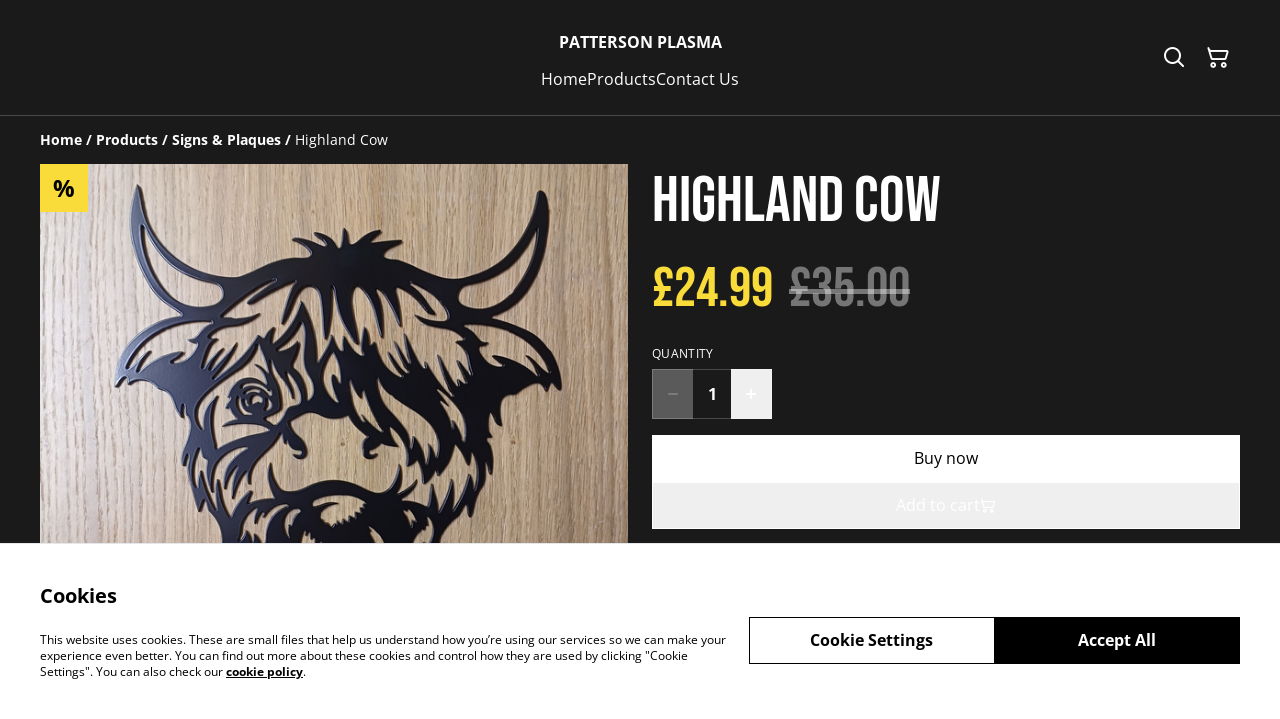

--- FILE ---
content_type: text/html; charset=utf-8
request_url: https://pattersonplasma.co.uk/product/highland-cow-2
body_size: 34315
content:
<!DOCTYPE html><html lang="en-GB"><head><meta charSet="utf-8"/><meta name="viewport" content="width=device-width, initial-scale=1"/><link rel="preload" href="https://static.sumup.com/online-store/fonts/open-sans-400.woff2" as="font" crossorigin="" fetchPriority="high"/><link rel="preload" href="https://static.sumup.com/online-store/fonts/bebas-neue-400.woff2" as="font" crossorigin="" fetchPriority="high"/><link rel="preload" href="https://static.sumup.com/online-store/fonts/open-sans-700.woff2" as="font" crossorigin="" fetchPriority="high"/><link rel="preload" as="image" href="https://images.sumup.com/img_79MNQ547Y39GRSS1G14BB113RM/image.png"/><link rel="stylesheet" href="/_next/static/css/e9be48a83996d0ac.css" data-precedence="next"/><link rel="stylesheet" href="/_next/static/css/b806ff67d17a0039.css" data-precedence="next"/><link rel="stylesheet" href="/_next/static/css/fb76c8215924ecdf.css" data-precedence="next"/><link rel="preload" as="script" fetchPriority="low" href="/_next/static/chunks/webpack-8a8d452a1bb7d6d8.js"/><script src="/_next/static/chunks/4bd1b696-1e551ce360643494.js" async=""></script><script src="/_next/static/chunks/4921-50a70be68477ff5b.js" async=""></script><script src="/_next/static/chunks/main-app-961446629e4b2621.js" async=""></script><script src="/_next/static/chunks/2619-163cb56b3c3cd7c3.js" async=""></script><script src="/_next/static/chunks/app/(shop)/page-ff7720bd93ed97c7.js" async=""></script><script src="/_next/static/chunks/app/global-error-7ed4b3f127d65090.js" async=""></script><script src="/_next/static/chunks/7349-863bae495eba667b.js" async=""></script><script src="/_next/static/chunks/5604-c04454368952240a.js" async=""></script><script src="/_next/static/chunks/1356-a1e5bfa2ac06ef58.js" async=""></script><script src="/_next/static/chunks/3885-7876ae618655b237.js" async=""></script><script src="/_next/static/chunks/9449-c495c79827d2c639.js" async=""></script><script src="/_next/static/chunks/9498-78f1ee5418151e14.js" async=""></script><script src="/_next/static/chunks/4757-3f1a63fd8bb13532.js" async=""></script><script src="/_next/static/chunks/6570-e563568018fa98fb.js" async=""></script><script src="/_next/static/chunks/340-df966cc3eacd3ad4.js" async=""></script><script src="/_next/static/chunks/9003-08a0ec0eb8804d20.js" async=""></script><script src="/_next/static/chunks/app/(shop)/layout-bdf824250d6b4264.js" async=""></script><script src="/_next/static/chunks/aaea2bcf-a91a6789de27a939.js" async=""></script><script src="/_next/static/chunks/2544-9ce092dc369eb29b.js" async=""></script><script src="/_next/static/chunks/3380-181eacb70a8cb305.js" async=""></script><script src="/_next/static/chunks/8478-0aef0a626bb054a2.js" async=""></script><script src="/_next/static/chunks/app/(shop)/product/%5Bslug%5D/page-0f9bf2b8413ed1ec.js" async=""></script><title>Highland Cow</title><meta name="description" content="Quality Steel Powder Coated Highland Cow Wall Art Made in Scotland 🏴󠁧󠁢󠁳󠁣󠁴󠁿.

335mm x 265mm x 2mm"/><link rel="canonical" href="https://pattersonplasma.co.uk/product/highland-cow-2"/><meta property="og:title" content="Highland Cow"/><meta property="og:description" content="Quality Steel Powder Coated Highland Cow Wall Art Made in Scotland 🏴󠁧󠁢󠁳󠁣󠁴󠁿.

335mm x 265mm x 2mm"/><meta property="og:site_name" content="PATTERSON PLASMA"/><meta property="og:image" content="https://images.sumup.com/img_79MNQ547Y39GRSS1G14BB113RM"/><meta property="og:type" content="website"/><meta name="twitter:card" content="summary_large_image"/><meta name="twitter:title" content="Highland Cow"/><meta name="twitter:description" content="Quality Steel Powder Coated Highland Cow Wall Art Made in Scotland 🏴󠁧󠁢󠁳󠁣󠁴󠁿.

335mm x 265mm x 2mm"/><meta name="twitter:image" content="https://images.sumup.com/img_79MNQ547Y39GRSS1G14BB113RM"/><link rel="shortcut icon" href="/images/logo.png"/><link rel="icon" href="/images/logo.png" type="image/png"/><link rel="apple-touch-icon" href="/images/logo.png"/><script src="/_next/static/chunks/polyfills-42372ed130431b0a.js" noModule=""></script></head><body class="antialiased with-background"><div hidden=""><!--$--><!--/$--></div><style>
          @font-face {
            font-family: 'Open Sans';
            src: url('https://static.sumup.com/online-store/fonts/open-sans-400.woff2') format('woff2');
            font-style: normal;
            font-weight: 400;
            font-display: swap;
          }
          @font-face {
            font-family: 'Bebas Neue';
            src: url('https://static.sumup.com/online-store/fonts/bebas-neue-400.woff2') format('woff2');
            font-style: normal;
            font-weight: 400;
            font-display: swap;
          }
          @font-face {
            font-family: 'Open Sans';
            src: url('https://static.sumup.com/online-store/fonts/open-sans-400.woff2') format('woff2');
            font-style: normal;
            font-weight: 400;
            font-display: swap;
          }
          @font-face {
            font-family: 'Open Sans';
            src: url('https://static.sumup.com/online-store/fonts/open-sans-400.woff2') format('woff2');
            font-style: normal;
            font-weight: 400;
            font-display: swap;
          }
          @font-face {
            font-family: 'Open Sans';
            src: url('https://static.sumup.com/online-store/fonts/open-sans-700.woff2') format('woff2');
            font-style: normal;
            font-weight: 700;
            font-display: swap;
          }
  :root {
  --font-headers: 'Bebas Neue';
  --font-headers-weight: 400;
  --font-paragraphs: 'Open Sans';
  --font-paragraphs-weight: 400;
  --font-labels: 'Open Sans';
  --font-labels-weight: 400;
  }
  </style><noscript><iframe src="https://www.googletagmanager.com/ns.html?id=GTM-KJVNV3D" height="0" width="0" style="display:none;visibility:hidden"></iframe></noscript><noscript><iframe src="https://www.googletagmanager.com/ns.html?id=AW-16512845565" height="0" width="0" style="display:none;visibility:hidden"></iframe></noscript><style>
     :root {
      --color-affirmation: #ffffff;
      --color-decoration: #1a1a1a;
      --color-attention: #f9dc39;
      --color-warning: #B50E18;
      --color-link: #ffffff;
      --color-link-rgb: #ffffff;
      --affirmation-color-font: 0, 0, 0;
      --affirmation-color-font-invert: 255, 255, 255;
      --attention-color-font: 0, 0, 0;
      --attention-color-font-invert: 255, 255, 255;
      --decoration-color-font: 255, 255, 255;
      --decoration-color-font-hex: #FFFFFF;
      --decoration-color-font-invert: 0, 0, 0;
      --font-color-light-background: rgba(var(--decoration-color-font), 0.4);
      --font-color-mid-light-background: rgba(var(--decoration-color-font), 0.2);
      --font-color-super-light-background: rgba(var(--decoration-color-font), 0.1);
    
      --link-color-font: 0, 0, 0;
      --link-color-font-hex: #000000;
      --link-color-font-invert: 255, 255, 255;
      
      --placeholder-fill-opacity: 0.2;
      --placeholder-content-fill-opacity: 0.7;

      --placeholder-fill-opacity-invert: 0.08;
      --placeholder-content-fill-opacity-invert: 1;
      
      --font-color-base: 0,0,0;
      --font-color-base-invert: 255, 255, 255;
    
      --font-color-light: rgba(var(--font-color-base), 0.4);
      --font-color-mid-light: rgba(var(--font-color-base), 0.2);
      --font-color-super-light: rgba(var(--font-color-base), 0.1);
    
      --font-color-gray-light: rgba(0 ,0, 0, 0.4);
      --font-color-gray-mid-light: rgba(0 ,0, 0, 0.2);
      --font-color-gray-super-light: rgba(0 ,0, 0, 0.1);
    }
</style><div class="flex min-h-screen flex-col"><header data-selector="os-theme-header" id="os-theme-header" class="w-full border-solid border-0 border-b border-fontColorMidLight px-[10px] py-[10px] lg:px-[20px] lg:py-[20px] relative bg-decoration text-decorationFont" data-component="header" data-editor-selected-component="header" data-editor-selected-section="header_settings"><div class="container mx-auto sm:max-md:max-w-[480px] md:max-lg:max-w-[736px] lg:max-xl:max-w-[912px] xl:max-w-[1200px] md:px-0 min-h-[44px] relative px-0 layout_1_name_with_menu_logo_left_menu_center" id="content-wrapper"><div class="flex w-full h-full items-center flex-nowrap"><button class="items-center justify-center disabled:cursor-not-allowed font-labels relative before:bg-[#fff] before:content-[&quot;&quot;] before:h-[calc(100%+2px)] before:-left-px before:opacity-0 before:absolute before:-top-px before:[transition:opacity_.15s_ease-in-out] before:w-[calc(100%+2px)] bg-transparent text-black hover:before:opacity-0 m-h-11 px-2 py-[13px] text-base leading-[120%] flex lg:hidden w-[44px] min-w-[44px] h-[44px] mr-2" id="mobileMenuButton" aria-label="Open menu"><span role="img" aria-label="menu" class="icon icon-menu text-xl"></span></button><div id="mobileMenu" data-selector="mobile-menu" class="fixed inset-x-0 bg-white z-[10001] opacity-0 invisible" style="top:0px;height:calc(100vh - 0px)"><div class="relative h-full overflow-hidden"><div class="absolute inset-0"><nav class="h-full"><ul class="h-full overflow-y-auto overflow-x-hidden"><li class="border-b border-fontColorSuperLight"><div class="submenu-action-wrapper flex items-center"><a href="https://pattersonplasma.co.uk/" class="flex-1 p-4 text-base font-labels w-full flex overflow-hidden"><span class="overflow-hidden text-ellipsis whitespace-nowrap">Home</span></a></div></li><li class="border-b border-fontColorSuperLight"><div class="submenu-action-wrapper flex items-center"><a href="https://pattersonplasma.co.uk/products" class="flex-1 p-4 text-base font-labels w-full flex overflow-hidden"><span class="overflow-hidden text-ellipsis whitespace-nowrap">Products</span></a></div></li><li class="border-b border-fontColorSuperLight"><div class="submenu-action-wrapper flex items-center"><a href="https://pattersonplasma.co.uk/contact" class="flex-1 p-4 text-base font-labels w-full flex overflow-hidden"><span class="overflow-hidden text-ellipsis whitespace-nowrap">Contact Us</span></a></div></li></ul></nav></div></div></div><div class="w-auto logo-column text-left lg:grow lg:shrink lg:basis-0"><div class="flex flex-nowrap items-start flex-col justify-center max-w-full h-full lg:max-w-full lg:max-h-full lg:items-start" data-selector="os-theme-header-logo-wrapper"></div></div><div class="menu-column w-auto lg:px-5 flex-auto"><div class="center-column lg:align-center"><div class="hidden lg:block"><div class="header-store-name max-w-[220px] min-h-[44px] lg:max-w-full store-name items-center justify-start text-left flex py-[10px] lg:justify-center lg:text-center" data-selector="os-theme-header-store-name" data-field="company_name_heading" data-label="Store name"><a href="https://pattersonplasma.co.uk/" class="store-name-link font-bold text-base text-link leading-[120%] transition-opacity hover:text-[rgb(var(--font-color-base))]" title="PATTERSON PLASMA" data-link-type="home"><span class="word-break">PATTERSON PLASMA</span></a></div></div><nav class="hidden lg:block relative" aria-label="Main navigation" data-selector="desktop-menu" data-field="header_menu" data-label="Menu"><ul class="flex flex-wrap gap-x-5 justify-center"><li class="relative" data-selector="os-theme-header-navigation-elem-Home"><a href="https://pattersonplasma.co.uk/" class="flex items-center h-full w-full font-labels hover:text-primary break-all text-base leading-[120%] justify-center px-0 py-[6px]" title="Home" data-link-type="page" data-link-target="home"><span class="hover:underline">Home</span></a></li><li class="relative" data-selector="os-theme-header-navigation-elem-Products"><a href="https://pattersonplasma.co.uk/products" class="flex items-center h-full w-full font-labels hover:text-primary break-all text-base leading-[120%] justify-center px-0 py-[6px]" title="Products" data-link-type="page" data-link-target="product_list"><span class="hover:underline">Products</span></a></li><li class="relative" data-selector="os-theme-header-navigation-elem-Contact Us"><a href="https://pattersonplasma.co.uk/contact" class="flex items-center h-full w-full font-labels hover:text-primary break-all text-base leading-[120%] justify-center px-0 py-[6px]" title="Contact Us" data-link-type="page" data-link-target="contact"><span class="hover:underline">Contact Us</span></a></li></ul></nav></div></div><div class="flex-none pl-4 w-auto actions-col ml-auto lg:pl-0 lg:flex-auto lg:basis-0 lg:max-w-full"><div class="flex h-full items-center justify-end"><button class="items-center disabled:cursor-not-allowed font-labels before:bg-[#fff] before:content-[&quot;&quot;] before:h-[calc(100%+2px)] before:-left-px before:opacity-0 before:absolute before:-top-px before:[transition:opacity_.15s_ease-in-out] before:w-[calc(100%+2px)] bg-transparent hover:before:opacity-0 m-h-11 px-2 text-base leading-[120%] relative w-[44px] h-[44px] text-[rgb(var(--font-color-base))] py-0 flex align-center justify-center" aria-label="Search" data-field="item_search"><span role="img" aria-label="search" class="icon icon-search text-xl"></span></button><button class="disabled:cursor-not-allowed font-labels before:bg-[#fff] before:content-[&quot;&quot;] before:h-[calc(100%+2px)] before:-left-px before:opacity-0 before:absolute before:-top-px before:[transition:opacity_.15s_ease-in-out] before:w-[calc(100%+2px)] bg-transparent hover:before:opacity-0 m-h-11 px-2 text-base leading-[120%] relative w-[44px] h-[44px] text-[rgb(var(--font-color-base))] flex items-center justify-center py-0" data-cy="header-small-open-cart"><span role="img" aria-label="cart" class="icon icon-cart text-xl"></span></button></div></div></div></div></header><main class="flex-1"><div class="container mx-auto px-4 sm:max-md:max-w-[480px] md:max-lg:max-w-[736px] lg:max-xl:max-w-[912px] xl:max-w-[1200px] md:px-0"><nav class="w-full flex justify-start py-3" aria-label="Breadcrumb" tabindex="0"><ol class="block w-full" itemScope="" itemType="https://schema.org/BreadcrumbList"><li class="inline" itemProp="itemListElement" itemScope="" itemType="https://schema.org/ListItem"><a href="/" class="font-heading word-break font-bold text-sm leading-6 text-[color:var(--color-link)] hover:underline focus:underline focus:outline-none transition-colors duration-150" aria-label="Home" itemProp="item" data-link-type="home"><span itemProp="name">Home</span></a><meta itemProp="position" content="1"/></li><li class="inline" itemProp="itemListElement" itemScope="" itemType="https://schema.org/ListItem"><span class="font-bold text-sm leading-6 mx-1 select-none" aria-hidden="true">/</span><a href="https://pattersonplasma.co.uk/products" class="font-heading word-break font-bold text-sm leading-6 text-[color:var(--color-link)] hover:underline focus:underline focus:outline-none transition-colors duration-150" aria-label="Products" itemProp="item" data-link-type="product_list"><span itemProp="name">Products</span></a><meta itemProp="position" content="2"/></li><li class="inline" itemProp="itemListElement" itemScope="" itemType="https://schema.org/ListItem"><span class="font-bold text-sm leading-6 mx-1 select-none" aria-hidden="true">/</span><a href="https://pattersonplasma.co.uk/category/signs-and-plaques" class="font-heading word-break font-bold text-sm leading-6 text-[color:var(--color-link)] hover:underline focus:underline focus:outline-none transition-colors duration-150" aria-label="Signs &amp; Plaques" itemProp="item" data-link-type="category" data-link-target="08743d15-7623-431a-b287-fe543c0acfca"><span itemProp="name">Signs &amp; Plaques</span></a><meta itemProp="position" content="3"/></li><li class="inline" itemProp="itemListElement" itemScope="" itemType="https://schema.org/ListItem"><span class="font-bold text-sm leading-6 mx-1 select-none" aria-hidden="true">/</span><span class="font-heading word-break text-sm leading-6 " aria-current="page" itemProp="name">Highland Cow</span><meta itemProp="position" content="4"/></li></ol></nav><div data-clickable="product-wrapper" class="grid items-start grid-cols-1 md:grid-cols-2 gap-5 md:gap-4 lg:gap-5 mb-7"><div class="product-gallery-column"><div class="product-gallery relative w-full overflow-hidden opacity-0" data-image-count="1"><div class="list-product-discount absolute top-0 left-0 z-[2] flex items-center justify-center font-bold text-attentionFont bg-attention h-7 w-7 text-lg sm:h-8 sm:w-8 sm:text-xl md:h-7 md:w-7 md:text-lg lg:h-8 lg:w-8 lg:text-xl">%</div><div class="main-gallery overflow-hidden"><div class="flex h-full w-full"><div class="overflow-hidden flex-shrink-0 w-full"><a href="https://images.sumup.com/img_79MNQ547Y39GRSS1G14BB113RM/image.png" class="glightbox block w-full h-full" data-gallery="product-gallery" data-selector="os-theme-gallery-main-image-1"><img alt="Highland Cow" width="588" height="588" decoding="async" data-nimg="1" class="w-full h-full object-center object-contain" style="color:transparent" src="https://images.sumup.com/img_79MNQ547Y39GRSS1G14BB113RM/image.png"/></a></div></div></div></div></div><div class="product-info-column"><h1 class="font-headers text-4xl lg:text-5xl text-left mb-4 word-break" data-selector="os-theme-product-title">Highland Cow</h1><div class="mb-5"><div class="flex flex-wrap"><p class="text-left font-headers text-2xl lg:text-4xl mr-4 text-attention" data-selector="os-theme-product-price">£24.99</p><p class="text-left font-headers text-2xl lg:text-4xl text-fontColorLight line-through" data-selector="os-theme-product-base-price">£35.00</p></div></div><form><div class="flex flex-col mb-5"><div class="flex flex-col mb-4"><label for="quantity-input" id="quantity-input-label" class="block uppercase label mb-2 tracking-wide font-normal text-left text-[rgb(var(--font-color-base))]" data-selector="os-theme-product-quantity-label">Quantity</label><div class="flex max-w-[120px] h-[50px]"><button class="items-center justify-center disabled:cursor-not-allowed font-labels relative hover:before:opacity-30 before:bg-[#fff] before:content-[&quot;&quot;] before:h-[calc(100%+2px)] before:-left-px before:opacity-0 before:absolute before:-top-px before:[transition:opacity_.15s_ease-in-out] before:w-[calc(100%+2px)] bg-transparent-500 border m-h-11 text-base leading-[120%] flex border-fontColorMidLight border-r-0 py-0 px-1 text-fontColorBase active:before:opacity-35 disabled:text-[rgba(var(--font-color-base))]/20" disabled="" type="button" aria-label="Decrease quantity for Highland Cow"><span role="img" aria-label="minus" class="icon icon-minus text-2xl"></span></button><input class="bg-transparent border border-fontColorMidLight border-r-0 border-l-0 rounded-none text-center w-full font-bold disabled:text-fontColorMidLight" type="number" aria-label="Quantity" id="quantity-input" data-selector="os-theme-product-quantity-input" name="qty" value="1"/><button class="items-center justify-center disabled:cursor-not-allowed font-labels relative hover:before:opacity-30 before:bg-[#fff] before:content-[&quot;&quot;] before:h-[calc(100%+2px)] before:-left-px before:opacity-0 before:absolute before:-top-px before:[transition:opacity_.15s_ease-in-out] before:w-[calc(100%+2px)] bg-transparent-500 border m-h-11 text-base leading-[120%] flex border-fontColorMidLight border-l-0 py-0 px-1 text-fontColorBase active:before:opacity-35 disabled:text-[rgba(var(--font-color-base))]/20" type="button" aria-label="Increase quantity for Highland Cow"><span role="img" aria-label="plus" class="icon icon-plus text-2xl"></span></button></div></div><div class="flex flex-col gap-5"><button class="items-center justify-center disabled:cursor-not-allowed font-labels relative hover:before:opacity-30 before:bg-[#fff] before:content-[&quot;&quot;] before:h-[calc(100%+2px)] before:-left-px before:opacity-0 before:absolute before:-top-px before:[transition:opacity_.15s_ease-in-out] before:w-[calc(100%+2px)] bg-link text-linkColorFontHex border border-link disabled:opacity-50 disabled:text-white/60 m-h-11 px-2 py-[13px] text-base leading-[120%] w-full" type="submit" data-selector="os-theme-product-go-to-checkout-button">Buy now</button><button class="items-center justify-center disabled:cursor-not-allowed font-labels relative hover:before:opacity-30 before:bg-[#fff] before:content-[&quot;&quot;] before:h-[calc(100%+2px)] before:-left-px before:opacity-0 before:absolute before:-top-px before:[transition:opacity_.15s_ease-in-out] before:w-[calc(100%+2px)] bg-transparent-500 text-link border-link border m-h-11 px-2 py-[13px] text-base leading-[120%] w-full flex gap-2 disabled:opacity-50" type="button" data-selector="ost-theme-product-add-to-cart-button">Add to cart<span role="img" aria-label="cart" class="icon icon-cart text-decoration-none text-md" data-selector="os-theme-product-add-to-cart-button-icon"></span></button></div></div></form><div id="fb-root"></div><div id="socialSharing" data-page-field="social_sharing" data-label="Sharing"><h2 class="label block mb-4">Share</h2><ul class="list-none flex items-center p-0 m-0"><li class="ml-4 first:ml-0"><a aria-label="Facebook (Opens in a new window)" href="https://www.facebook.com/sharer/sharer.php?u=https%3A%2F%2Fpattersonplasma.co.uk%2Fproduct%2Fhighland-cow-2" target="_blank" rel="noopener noreferrer" data-type="facebook" class="w-[30px] h-[30px] text-link no-underline flex items-center justify-center cursor-pointer transition-colors duration-200 hover:text-link/60 active:text-link/60 focus:text-link/60" tabindex="0"><span role="img" aria-label="facebook-sharing" class="icon icon-facebook-sharing text-lg"></span></a></li><li class="ml-4 first:ml-0"><a aria-label="Twitter/X (Opens in a new window)" href="https://twitter.com/intent/tweet?text=Highland%20Cow&amp;url=https%3A%2F%2Fpattersonplasma.co.uk%2Fproduct%2Fhighland-cow-2" target="_blank" rel="noopener noreferrer" data-type="twitter" class="w-[30px] h-[30px] text-link no-underline flex items-center justify-center cursor-pointer transition-colors duration-200 hover:text-link/60 active:text-link/60 focus:text-link/60" tabindex="0"><span role="img" aria-label="twitter-sharing" class="icon icon-twitter-sharing text-lg"></span></a></li><li class="ml-4 first:ml-0"><a aria-label="Pinterest (Opens in a new window)" href="https://pinterest.com/pin/create/bookmarklet/?media=https%3A%2F%2Fimages.sumup.com%2Fimg_79MNQ547Y39GRSS1G14BB113RM&amp;url=https%3A%2F%2Fpattersonplasma.co.uk%2Fproduct%2Fhighland-cow-2" target="_blank" rel="noopener noreferrer" class="w-[30px] h-[30px] text-link no-underline flex items-center justify-center cursor-pointer transition-colors duration-200 hover:text-link/60 active:text-link/60 focus:text-link/60" tabindex="0"><span role="img" aria-label="pinterest-sharing" class="icon icon-pinterest-sharing text-lg"></span></a></li><li class="ml-4 first:ml-0 relative flex items-center justify-center"><div class="relative flex items-center justify-center"><button type="button" aria-label="Share" id="generalShareButton" class="w-[30px] h-[30px] text-link no-underline flex items-center justify-center cursor-pointer transition-colors duration-200 hover:text-link/60 active:text-link/60 focus:text-link/60 bg-transparent border-none p-0" data-title="Highland Cow" data-description="Quality Steel Powder Coated Highland Cow Wall Art Made in Scotland 🏴󠁧󠁢󠁳󠁣󠁴󠁿.

335mm x 265mm x 2mm" data-url="https://pattersonplasma.co.uk/product/highland-cow-2"><span role="img" aria-label="share" class="icon icon-share text-lg"></span></button></div></li></ul></div><div class="formatted-description mt-4 lg:mt-5 word-break font-text"><div data-selector="os-theme-product-description" class="my-5 text-[rgb(var(--font-color-base))] md:max-lg:my-5">Quality Steel Powder Coated Highland Cow Wall Art Made in Scotland 🏴󠁧󠁢󠁳󠁣󠁴󠁿.<br/><br/>335mm x 265mm x 2mm</div></div></div></div></div><section id="relatedProducts" class="related-products mt-5 mb-10 w-full" data-selector="related-products" data-items="[{&quot;product&quot;:{&quot;id&quot;:&quot;f4854470-49f4-4eb7-969c-feea0ba812d9&quot;,&quot;name&quot;:&quot;Tea Coaster&quot;,&quot;slug&quot;:&quot;tea-coaster-1&quot;,&quot;image&quot;:&quot;https://images.sumup.com/img_41XG2N930C9M8V4W5MPXCN17SM&quot;,&quot;price&quot;:500,&quot;basePrice&quot;:500,&quot;hasDiscount&quot;:false,&quot;isAvailable&quot;:true,&quot;category&quot;:{&quot;uuid&quot;:&quot;4905689c-538f-4b80-8a87-0e43e46eb71e&quot;,&quot;name&quot;:&quot;Coasters&quot;},&quot;variants&quot;:{&quot;50a0be5d-8a08-4ad3-b3f7-93beba7bb546&quot;:{}}},&quot;minVariantsHistoryPrice&quot;:{}},{&quot;product&quot;:{&quot;id&quot;:&quot;87573b5d-b2ed-443a-b45c-59a70b655564&quot;,&quot;name&quot;:&quot;Team Fortress 2 Plaque&quot;,&quot;slug&quot;:&quot;team-fortress-2-plaque&quot;,&quot;image&quot;:&quot;https://images.sumup.com/img_08NAD691A28CRR43Q3AN5EP4AB&quot;,&quot;price&quot;:3000,&quot;basePrice&quot;:3000,&quot;hasDiscount&quot;:false,&quot;isAvailable&quot;:true,&quot;category&quot;:{&quot;uuid&quot;:&quot;0a38de04-8df5-4e86-8eed-05b0f7918125&quot;,&quot;name&quot;:&quot;Movies &amp; Videogames&quot;},&quot;variants&quot;:{&quot;5ac0ae96-fa89-4cbf-a58f-c84cf92af857&quot;:{}}},&quot;minVariantsHistoryPrice&quot;:{}},{&quot;product&quot;:{&quot;id&quot;:&quot;d998b90d-79f6-43f7-8d59-059e10cf553e&quot;,&quot;name&quot;:&quot;Team GB Coaster&quot;,&quot;slug&quot;:&quot;team-gb-coaster&quot;,&quot;image&quot;:&quot;https://images.sumup.com/img_3P7R919T6B8NWR5FEXWCFKYR0B&quot;,&quot;price&quot;:300,&quot;basePrice&quot;:500,&quot;hasDiscount&quot;:true,&quot;isAvailable&quot;:true,&quot;category&quot;:{&quot;uuid&quot;:&quot;4905689c-538f-4b80-8a87-0e43e46eb71e&quot;,&quot;name&quot;:&quot;Coasters&quot;},&quot;variants&quot;:{&quot;55f54963-6588-431e-b255-6c4f15cbdf99&quot;:{}}},&quot;minVariantsHistoryPrice&quot;:{}},{&quot;product&quot;:{&quot;id&quot;:&quot;f39be35f-d48c-4c07-ae09-b471b6366372&quot;,&quot;name&quot;:&quot;The Rifles Badge&quot;,&quot;slug&quot;:&quot;the-rifles-badge&quot;,&quot;image&quot;:&quot;https://images.sumup.com/img_6Q8HJETH369R8TFZB6PWDWMP6Z&quot;,&quot;price&quot;:7000,&quot;basePrice&quot;:7000,&quot;hasDiscount&quot;:false,&quot;isAvailable&quot;:true,&quot;category&quot;:{&quot;uuid&quot;:&quot;365d8288-7916-4a72-b0e5-826a2933863e&quot;,&quot;name&quot;:&quot;Regiment Badges&quot;},&quot;variants&quot;:{&quot;9e927bfa-f63e-4269-a2bb-43ad29bc1a5b&quot;:{}}},&quot;minVariantsHistoryPrice&quot;:{}}]" data-page-field="related_items" data-editor-section-id="related_items" data-label="related_items.headline.content"><div class="container mx-auto px-4 sm:max-md:max-w-[480px] md:max-lg:max-w-[736px] lg:max-xl:max-w-[912px] xl:max-w-[1200px] md:px-0"><div class="mb-5"><h2 class="font-headers text-xl lg:text-2xl text-left word-break" data-selector="os-theme-related-products-headline">Related items</h2></div><div class="grid grid-cols-2 md:grid-cols-4 gap-x-4 gap-y-7 xl:gap-x-5"><div class=""><a data-analytics="product-list-item" href="https://pattersonplasma.co.uk/product/tea-coaster-1?related-products=1" aria-label="Tea Coaster" tabindex="0" data-item-id="f4854470-49f4-4eb7-969c-feea0ba812d9" data-item-name="Tea Coaster" data-link-type="product" data-link-target="f4854470-49f4-4eb7-969c-feea0ba812d9" data-selector="list-product-view" class="flex flex-col h-full pb-4 relative no-underline group"><div class="list-product-image relative overflow-hidden"><div class="relative overflow-hidden w-full aspect-square transition-transform duration-500 ease-in-out group-hover:scale-[1.15]"><img alt="Tea Coaster" loading="lazy" decoding="async" data-nimg="fill" class="object-cover" style="position:absolute;height:100%;width:100%;left:0;top:0;right:0;bottom:0;color:transparent" src="https://images.sumup.com/img_41XG2N930C9M8V4W5MPXCN17SM"/></div></div><div class="list-product-info flex flex-col flex-grow w-full"><h3 class="font-labels body-2-bold body-1-bold-xl line-clamp-2 overflow-hidden text-ellipsis word-break my-4" data-selector="os-theme-product-list-name">Tea Coaster</h3><div class="mt-auto list-product-price-wrapper mb-4"><div class="flex flex-wrap relative gap-x-2"><span class="list-product-discount font-labels body-2-bold-xs body-1-bold-sm body-2-bold-md body-1-bold-lg pb-[7px] word-break" data-selector="os-theme-product-list-price-regular">£5.00</span></div></div></div></a></div><div class=""><a data-analytics="product-list-item" href="https://pattersonplasma.co.uk/product/team-fortress-2-plaque?related-products=1" aria-label="Team Fortress 2 Plaque" tabindex="0" data-item-id="87573b5d-b2ed-443a-b45c-59a70b655564" data-item-name="Team Fortress 2 Plaque" data-link-type="product" data-link-target="87573b5d-b2ed-443a-b45c-59a70b655564" data-selector="list-product-view" class="flex flex-col h-full pb-4 relative no-underline group"><div class="list-product-image relative overflow-hidden"><div class="relative overflow-hidden w-full aspect-square transition-transform duration-500 ease-in-out group-hover:scale-[1.15]"><img alt="Team Fortress 2 Plaque" loading="lazy" decoding="async" data-nimg="fill" class="object-cover" style="position:absolute;height:100%;width:100%;left:0;top:0;right:0;bottom:0;color:transparent" src="https://images.sumup.com/img_08NAD691A28CRR43Q3AN5EP4AB"/></div></div><div class="list-product-info flex flex-col flex-grow w-full"><h3 class="font-labels body-2-bold body-1-bold-xl line-clamp-2 overflow-hidden text-ellipsis word-break my-4" data-selector="os-theme-product-list-name">Team Fortress 2 Plaque</h3><div class="mt-auto list-product-price-wrapper mb-4"><div class="flex flex-wrap relative gap-x-2"><span class="list-product-discount font-labels body-2-bold-xs body-1-bold-sm body-2-bold-md body-1-bold-lg pb-[7px] word-break" data-selector="os-theme-product-list-price-regular">£30.00</span></div></div></div></a></div><div class=""><a data-analytics="product-list-item" href="https://pattersonplasma.co.uk/product/team-gb-coaster?related-products=1" aria-label="Team GB Coaster" tabindex="0" data-item-id="d998b90d-79f6-43f7-8d59-059e10cf553e" data-item-name="Team GB Coaster" data-link-type="product" data-link-target="d998b90d-79f6-43f7-8d59-059e10cf553e" data-selector="list-product-view" class="flex flex-col h-full pb-4 relative no-underline group"><div class="list-product-image relative overflow-hidden"><div class="absolute top-0 left-0 z-[2] flex items-center justify-center font-bold text-attentionFont bg-attention h-7 w-7 text-lg sm:h-8 sm:w-8 sm:text-xl md:h-7 md:w-7 md:text-lg lg:h-8 lg:w-8 lg:text-xl" aria-label="Discount">%</div><div class="relative overflow-hidden w-full aspect-square transition-transform duration-500 ease-in-out group-hover:scale-[1.15]"><img alt="Team GB Coaster" loading="lazy" decoding="async" data-nimg="fill" class="object-cover" style="position:absolute;height:100%;width:100%;left:0;top:0;right:0;bottom:0;color:transparent" src="https://images.sumup.com/img_3P7R919T6B8NWR5FEXWCFKYR0B"/></div></div><div class="list-product-info flex flex-col flex-grow w-full"><h3 class="font-labels body-2-bold body-1-bold-xl line-clamp-2 overflow-hidden text-ellipsis word-break my-4" data-selector="os-theme-product-list-name">Team GB Coaster</h3><div class="mt-auto list-product-price-wrapper mb-4"><div class="flex flex-wrap relative gap-x-2"><span class="list-product-discount font-labels body-2-bold-xs body-1-bold-sm body-2-bold-md body-1-bold-lg pb-[7px] word-break text-attention list-product-price-discount" data-selector="os-theme-product-list-price-regular">£3.00</span><span class="product-list-base-price font-labels body-2-regular-xs body-1-regular-sm body-2-regular-md body-1-regular-lg pb-[7px] word-break text-fontColorGrayLight line-through" data-selector="os-theme-product-list-base-price">£5.00</span></div></div></div></a></div><div class=""><a data-analytics="product-list-item" href="https://pattersonplasma.co.uk/product/the-rifles-badge?related-products=1" aria-label="The Rifles Badge" tabindex="0" data-item-id="f39be35f-d48c-4c07-ae09-b471b6366372" data-item-name="The Rifles Badge" data-link-type="product" data-link-target="f39be35f-d48c-4c07-ae09-b471b6366372" data-selector="list-product-view" class="flex flex-col h-full pb-4 relative no-underline group"><div class="list-product-image relative overflow-hidden"><div class="relative overflow-hidden w-full aspect-square transition-transform duration-500 ease-in-out group-hover:scale-[1.15]"><img alt="The Rifles Badge" loading="lazy" decoding="async" data-nimg="fill" class="object-cover" style="position:absolute;height:100%;width:100%;left:0;top:0;right:0;bottom:0;color:transparent" src="https://images.sumup.com/img_6Q8HJETH369R8TFZB6PWDWMP6Z"/></div></div><div class="list-product-info flex flex-col flex-grow w-full"><h3 class="font-labels body-2-bold body-1-bold-xl line-clamp-2 overflow-hidden text-ellipsis word-break my-4" data-selector="os-theme-product-list-name">The Rifles Badge</h3><div class="mt-auto list-product-price-wrapper mb-4"><div class="flex flex-wrap relative gap-x-2"><span class="list-product-discount font-labels body-2-bold-xs body-1-bold-sm body-2-bold-md body-1-bold-lg pb-[7px] word-break" data-selector="os-theme-product-list-price-regular">£70.00</span></div></div></div></a></div></div></div></section><!--$--><!--/$--></main><footer class="w-full" data-selector="os-theme-footer"><div class="w-full min-h-[120px] text-decorationFont bg-decoration pt-8 pb-6 text-center relative before:content-[&quot;&quot;] before:bg-[rgba(var(--decoration-color-font),0.05)] before:w-full before:h-full before:absolute before:top-0 before:left-0 before:z-0"><div class="container mx-auto px-4 sm:max-md:max-w-[480px] md:max-lg:max-w-[736px] lg:max-xl:max-w-[912px] xl:max-w-[1200px] md:px-0 relative z-1"><nav data-selector="os-theme-footer-navigation"><ul class=" flex flex-wrap gap-4 footer-navigation-wrapper text-center md:text-left justify-center body-2-regular font-label pb-4"><li class="w-[164px]"><a href="https://pattersonplasma.co.uk/" title="Home" data-link-type="page" data-link-target="home" class="font-labels leading-[120%] word-break">Home</a></li><li class="w-[164px]"><a href="https://pattersonplasma.co.uk/products" title="Products" data-link-type="page" data-link-target="product_list" class="font-labels leading-[120%] word-break">Products</a></li><li class="w-[164px]"><a href="https://pattersonplasma.co.uk/contact" title="Contact Us" data-link-type="page" data-link-target="contact" class="font-labels leading-[120%] word-break">Contact Us</a></li></ul></nav><div class="w-full footer-socials flex flex-col flex-wrap items-center mt-4"><ul class="social-links p-0 m-0 flex items-center"><li class="mr-5 last:mr-0"><a rel="noreferrer" target="_blank" class="text-decoration-none text-decoration-none" href="https://facebook.com/Cgpwelding"><span role="img" aria-label="facebook" class="icon icon-facebook text-2xl text-decoration-none" data-selector="os-theme-footer-fb-icon-mobile"></span></a></li><li class="mr-5 last:mr-0"><a rel="noreferrer" target="_blank" href="https://instagram.com/pattersonplasma"><span role="img" aria-label="instagram" class="icon icon-instagram text-2xl" data-selector="os-theme-footer-instagram-icon-mobile"></span></a></li><li class="mr-5 last:mr-0"><a rel="noreferrer" target="_blank" href="https://twitter.com/pattersonplasma"><span role="img" aria-label="twitter" class="icon icon-twitter text-2xl" data-selector="os-theme-footer-twitter-icon-mobile"></span></a></li><li class="mr-5 last:mr-0"><a rel="noreferrer" target="_blank" href="https://pinterest.com/pattersonplasma"><span role="img" aria-label="pinterest" class="icon icon-pinterest text-2xl" data-selector="os-theme-footer-pinterest-icon-mobile"></span></a></li><li class="mr-5 last:mr-0"><a rel="noreferrer" target="_blank" href="https://wa.me/+447484684899"><span role="img" aria-label="whatsapp" class="icon icon-whatsapp text-2xl" data-selector="os-theme-footer-whatsapp-icon-mobile"></span></a></li></ul></div></div></div><div class="bg-black text-white w-full flex items-center min-h-[80px]"><div class="container mx-auto px-4 sm:max-md:max-w-[480px] md:max-lg:max-w-[736px] lg:max-xl:max-w-[912px] xl:max-w-[1200px] md:px-0 px-lg-6"><div class="grid grid-cols-1 md:grid-cols-12 justify-items-stretch items-center"><div class="py-5 copyrights-column md:col-span-7"><div class="copyrights flex items-center" data-selector="os-theme-footer-copyrights"><span class="whitespace-nowrap">© <!-- -->2026<!-- --> </span><strong class="ml-1 word-break">PATTERSON PLASMA</strong></div></div><div class="text-right flex items-center justify-end md:py-5 pb-5 text-white text-opacity-50 md:col-span-5" data-selector="os-theme-footer-powered">powered by<a href="//sumup.com" rel="nofollow" class="ml-2"><img alt="Sumup" data-selector="os-theme-footer-whatsapp-icon-mobile" loading="lazy" width="84" height="24" decoding="async" data-nimg="1" style="color:transparent" src="/images/sumup-footer-logo.svg"/></a></div></div></div></div></footer></div><div class="fixed flex justify-center items-center opacity-0 transition-opacity invisible top-0 w-full text-white z-lg bg-warning"><span class="font-paragraphs text-sm leading-[20px] text-left p-2.5"></span></div><script src="/_next/static/chunks/webpack-8a8d452a1bb7d6d8.js" id="_R_" async=""></script><script>(self.__next_f=self.__next_f||[]).push([0])</script><script>self.__next_f.push([1,"1:\"$Sreact.fragment\"\n2:I[9766,[],\"\"]\n3:I[98924,[],\"\"]\n4:I[52619,[\"2619\",\"static/chunks/2619-163cb56b3c3cd7c3.js\",\"4868\",\"static/chunks/app/(shop)/page-ff7720bd93ed97c7.js\"],\"\"]\n7:I[24431,[],\"OutletBoundary\"]\n9:I[15278,[],\"AsyncMetadataOutlet\"]\nb:I[24431,[],\"ViewportBoundary\"]\nd:I[24431,[],\"MetadataBoundary\"]\ne:\"$Sreact.suspense\"\n10:I[54062,[\"4219\",\"static/chunks/app/global-error-7ed4b3f127d65090.js\"],\"default\"]\n:HL[\"/_next/static/css/e9be48a83996d0ac.css\",\"style\"]\n:HL[\"/_next/static/css/b806ff67d17a0039.css\",\"style\"]\n:HL[\"/_next/static/css/fb76c8215924ecdf.css\",\"style\"]\n"])</script><script>self.__next_f.push([1,"0:{\"P\":null,\"b\":\"4zOojgCGp2_fbdVYB5vtT\",\"p\":\"\",\"c\":[\"\",\"product\",\"highland-cow-2\"],\"i\":false,\"f\":[[[\"\",{\"children\":[\"(shop)\",{\"children\":[\"product\",{\"children\":[[\"slug\",\"highland-cow-2\",\"d\"],{\"children\":[\"__PAGE__\",{}]}]}]}]},\"$undefined\",\"$undefined\",true],[\"\",[\"$\",\"$1\",\"c\",{\"children\":[null,[\"$\",\"$L2\",null,{\"parallelRouterKey\":\"children\",\"error\":\"$undefined\",\"errorStyles\":\"$undefined\",\"errorScripts\":\"$undefined\",\"template\":[\"$\",\"$L3\",null,{}],\"templateStyles\":\"$undefined\",\"templateScripts\":\"$undefined\",\"notFound\":[[\"$\",\"div\",null,{\"children\":[[\"$\",\"h2\",null,{\"children\":\"Not Found\"}],[\"$\",\"p\",null,{\"children\":\"Could not find requested resource\"}],[\"$\",\"$L4\",null,{\"href\":\"/\",\"children\":\"Return Home\"}]]}],[]],\"forbidden\":\"$undefined\",\"unauthorized\":\"$undefined\"}]]}],{\"children\":[\"(shop)\",[\"$\",\"$1\",\"c\",{\"children\":[[[\"$\",\"link\",\"0\",{\"rel\":\"stylesheet\",\"href\":\"/_next/static/css/e9be48a83996d0ac.css\",\"precedence\":\"next\",\"crossOrigin\":\"$undefined\",\"nonce\":\"$undefined\"}]],\"$L5\"]}],{\"children\":[\"product\",[\"$\",\"$1\",\"c\",{\"children\":[null,[\"$\",\"$L2\",null,{\"parallelRouterKey\":\"children\",\"error\":\"$undefined\",\"errorStyles\":\"$undefined\",\"errorScripts\":\"$undefined\",\"template\":[\"$\",\"$L3\",null,{}],\"templateStyles\":\"$undefined\",\"templateScripts\":\"$undefined\",\"notFound\":\"$undefined\",\"forbidden\":\"$undefined\",\"unauthorized\":\"$undefined\"}]]}],{\"children\":[[\"slug\",\"highland-cow-2\",\"d\"],[\"$\",\"$1\",\"c\",{\"children\":[null,[\"$\",\"$L2\",null,{\"parallelRouterKey\":\"children\",\"error\":\"$undefined\",\"errorStyles\":\"$undefined\",\"errorScripts\":\"$undefined\",\"template\":[\"$\",\"$L3\",null,{}],\"templateStyles\":\"$undefined\",\"templateScripts\":\"$undefined\",\"notFound\":\"$undefined\",\"forbidden\":\"$undefined\",\"unauthorized\":\"$undefined\"}]]}],{\"children\":[\"__PAGE__\",[\"$\",\"$1\",\"c\",{\"children\":[\"$L6\",[[\"$\",\"link\",\"0\",{\"rel\":\"stylesheet\",\"href\":\"/_next/static/css/b806ff67d17a0039.css\",\"precedence\":\"next\",\"crossOrigin\":\"$undefined\",\"nonce\":\"$undefined\"}],[\"$\",\"link\",\"1\",{\"rel\":\"stylesheet\",\"href\":\"/_next/static/css/fb76c8215924ecdf.css\",\"precedence\":\"next\",\"crossOrigin\":\"$undefined\",\"nonce\":\"$undefined\"}]],[\"$\",\"$L7\",null,{\"children\":[\"$L8\",[\"$\",\"$L9\",null,{\"promise\":\"$@a\"}]]}]]}],{},null,false]},null,false]},null,false]},null,false]},null,false],[\"$\",\"$1\",\"h\",{\"children\":[null,[[\"$\",\"$Lb\",null,{\"children\":\"$Lc\"}],null],[\"$\",\"$Ld\",null,{\"children\":[\"$\",\"div\",null,{\"hidden\":true,\"children\":[\"$\",\"$e\",null,{\"fallback\":null,\"children\":\"$Lf\"}]}]}]]}],false]],\"m\":\"$undefined\",\"G\":[\"$10\",[]],\"s\":false,\"S\":false}\n"])</script><script>self.__next_f.push([1,"c:[[\"$\",\"meta\",\"0\",{\"charSet\":\"utf-8\"}],[\"$\",\"meta\",\"1\",{\"name\":\"viewport\",\"content\":\"width=device-width, initial-scale=1\"}]]\n8:null\n"])</script><script>self.__next_f.push([1,"11:I[31599,[\"2619\",\"static/chunks/2619-163cb56b3c3cd7c3.js\",\"7349\",\"static/chunks/7349-863bae495eba667b.js\",\"5604\",\"static/chunks/5604-c04454368952240a.js\",\"1356\",\"static/chunks/1356-a1e5bfa2ac06ef58.js\",\"3885\",\"static/chunks/3885-7876ae618655b237.js\",\"9449\",\"static/chunks/9449-c495c79827d2c639.js\",\"9498\",\"static/chunks/9498-78f1ee5418151e14.js\",\"4757\",\"static/chunks/4757-3f1a63fd8bb13532.js\",\"6570\",\"static/chunks/6570-e563568018fa98fb.js\",\"340\",\"static/chunks/340-df966cc3eacd3ad4.js\",\"9003\",\"static/chunks/9003-08a0ec0eb8804d20.js\",\"1287\",\"static/chunks/app/(shop)/layout-bdf824250d6b4264.js\"],\"PreloadResources\"]\n12:T61f,"])</script><script>self.__next_f.push([1,"\n          @font-face {\n            font-family: 'Open Sans';\n            src: url('https://static.sumup.com/online-store/fonts/open-sans-400.woff2') format('woff2');\n            font-style: normal;\n            font-weight: 400;\n            font-display: swap;\n          }\n          @font-face {\n            font-family: 'Bebas Neue';\n            src: url('https://static.sumup.com/online-store/fonts/bebas-neue-400.woff2') format('woff2');\n            font-style: normal;\n            font-weight: 400;\n            font-display: swap;\n          }\n          @font-face {\n            font-family: 'Open Sans';\n            src: url('https://static.sumup.com/online-store/fonts/open-sans-400.woff2') format('woff2');\n            font-style: normal;\n            font-weight: 400;\n            font-display: swap;\n          }\n          @font-face {\n            font-family: 'Open Sans';\n            src: url('https://static.sumup.com/online-store/fonts/open-sans-400.woff2') format('woff2');\n            font-style: normal;\n            font-weight: 400;\n            font-display: swap;\n          }\n          @font-face {\n            font-family: 'Open Sans';\n            src: url('https://static.sumup.com/online-store/fonts/open-sans-700.woff2') format('woff2');\n            font-style: normal;\n            font-weight: 700;\n            font-display: swap;\n          }\n  :root {\n  --font-headers: 'Bebas Neue';\n  --font-headers-weight: 400;\n  --font-paragraphs: 'Open Sans';\n  --font-paragraphs-weight: 400;\n  --font-labels: 'Open Sans';\n  --font-labels-weight: 400;\n  }\n  "])</script><script>self.__next_f.push([1,"5:[\"$\",\"html\",null,{\"lang\":\"en-GB\",\"suppressHydrationWarning\":true,\"children\":[\"$\",\"body\",null,{\"className\":\"antialiased with-background\",\"suppressHydrationWarning\":true,\"children\":[[\"$\",\"$L11\",null,{\"fonts\":[\"https://static.sumup.com/online-store/fonts/open-sans-400.woff2\",\"https://static.sumup.com/online-store/fonts/bebas-neue-400.woff2\",\"https://static.sumup.com/online-store/fonts/open-sans-400.woff2\",\"https://static.sumup.com/online-store/fonts/open-sans-400.woff2\",\"https://static.sumup.com/online-store/fonts/open-sans-700.woff2\"]}],[\"$\",\"style\",null,{\"dangerouslySetInnerHTML\":{\"__html\":\"$12\"}}],\"$L13\"]}]}]\n"])</script><script>self.__next_f.push([1,"14:I[65084,[\"9268\",\"static/chunks/aaea2bcf-a91a6789de27a939.js\",\"2619\",\"static/chunks/2619-163cb56b3c3cd7c3.js\",\"7349\",\"static/chunks/7349-863bae495eba667b.js\",\"5604\",\"static/chunks/5604-c04454368952240a.js\",\"1356\",\"static/chunks/1356-a1e5bfa2ac06ef58.js\",\"3885\",\"static/chunks/3885-7876ae618655b237.js\",\"9449\",\"static/chunks/9449-c495c79827d2c639.js\",\"9498\",\"static/chunks/9498-78f1ee5418151e14.js\",\"2544\",\"static/chunks/2544-9ce092dc369eb29b.js\",\"3380\",\"static/chunks/3380-181eacb70a8cb305.js\",\"340\",\"static/chunks/340-df966cc3eacd3ad4.js\",\"8478\",\"static/chunks/8478-0aef0a626bb054a2.js\",\"9003\",\"static/chunks/9003-08a0ec0eb8804d20.js\",\"676\",\"static/chunks/app/(shop)/product/%5Bslug%5D/page-0f9bf2b8413ed1ec.js\"],\"default\"]\n"])</script><script>self.__next_f.push([1,"13:[\"$\",\"$L14\",null,{\"locale\":\"en-GB\",\"now\":\"$D2026-01-19T22:45:42.195Z\",\"timeZone\":\"UTC\",\"messages\":{\"smartling\":{\"string_format\":\"icu\"},\"header\":{\"anchors\":{\"home\":\"Home\",\"products\":\"Products\",\"about_us\":\"About us\"},\"store_name_placeholder\":\"Your store name\"},\"hightlights\":{\"title\":\"Highlights\",\"explore_products\":\"Explore Products\"},\"featured_categories\":{\"title\":\"Featured categories\",\"category\":\"Category\"},\"footer\":{\"contact\":\"Contact us\",\"legal\":\"Legal Terms\",\"privacy\":\"Privacy Policy\",\"social\":\"Follow us\"},\"products_list\":{\"title\":\"Explore Products\",\"products\":\"Products\",\"categories\":\"Categories\",\"sort_by\":\"Sort by\",\"item_name\":\"Item name\",\"variants_available\":\"More variants available\"},\"product\":{\"up_to\":\"up to {instalments}x \u003cspan\u003e{amount}\u003c/span\u003e\",\"variant\":\"Variant\",\"quantity\":\"Quantity\",\"button\":\"Buy now\",\"add_to_cart\":\"Add to cart\",\"adding\":\"Adding...\",\"payment_methods\":\"Payment methods\",\"shipping_methods\":\"Shipping\",\"returns_and_cancellations\":\"Returns and cancellations\",\"returns_policy\":\"Returns policy\",\"cancelling_your_order\":\"Cancelling your order\",\"promotion_off\":\"off\",\"we_accept\":\"We accept\",\"show_more\":\"Show more\",\"show_less\":\"Show less\",\"sold_out\":\"Sold out\",\"from\":\"From\",\"remaining_quantity\":\"Remaining quantity: {quantity}\",\"not_configured_payments_options\":\"This store has not configured payment options yet\",\"lowest_price_in_30_days\":\"Lowest price in 30 days: {price}\",\"share\":\"Share\",\"link_copied\":\"Link copied\",\"share_on_facebook\":\"Share on Facebook\",\"share_on_x\":\"Share on X\",\"share_on_pinterest\":\"Share on Pinterest\",\"increase_quantity\":\"Increase quantity for {item}\",\"decrease_quantity\":\"Decrease quantity for {item}\"},\"related_items\":{\"headline\":{\"content\":\"Related items\"}},\"cart_widget\":{\"title\":\"Shopping Cart\",\"cart_total_section_title\":\"Total\",\"cart_subtotal_section_title\":\"Subtotal\",\"cart_shipping_section_title\":\"Shipping\",\"proceed_to_checkout\":\"Checkout\",\"tax_info\":\"incl. VAT\",\"tax_info_with_price\":\"incl. {amount} VAT\",\"empty_cart\":\"Your cart is empty\",\"price\":\"price:\",\"cart_shipping_section_text\":\"will be calculated in checkout\",\"back_to_checkout\":\"Back to checkout\",\"items\":\"{count, plural, one {{count,number} Item} other {{count,number} Items}}\",\"order_summary\":\"Order Summary\",\"table\":{\"item\":\"Item\",\"price\":\"Price\",\"quantity\":\"Quantity\",\"total\":\"Total\"},\"sold_out_heading\":\"Sold out\",\"sold_out_description\":\"Sorry, one or more products are out of stock. Your shopping cart has been updated.\",\"return_to_products\":\"Return to products\",\"order_note\":\"Message for the merchant\",\"order_note_placeholder\":\"Add a note\",\"order_note_validation\":\"{count, plural, one {{count,number}  character remaining} other {{count,number}  characters remaining}}\",\"added_to_cart\":\"Added to cart\"},\"banner\":{\"headline\":\"Welcome to Ceramics World\",\"subheadline\":\"Explore our collection of hand-crafted ceramics. Every item is uniquely made by our artisan designers to bring character to any indoor or outdoor space.\",\"anchor\":{\"link\":\"Explore\"},\"headline_placeholder\":\"Write a simple, catchy headline\",\"subheadline_placeholder\":\"Here is where you describe what your website is about.\"},\"filters\":{\"all_categories\":\"All\",\"sort\":{\"name_asc\":\"Name A-Z\",\"name_desc\":\"Name Z-A\",\"created_at_asc\":\"Oldest\",\"created_at_desc\":\"Newest\",\"price_asc\":\"Lowest price\",\"price_desc\":\"Highest price\"}},\"home\":{\"cookies_first_paragraph\":\"By using our Website you agree to the use of cookies. More information can be found in the\",\"cookies_second_paragraph\":\"You can specify the conditions for storage or access to cookies in your browser.\",\"close_cookies\":\"close\",\"privacy_policy_link\":\"Privacy Policy\"},\"contact_form\":{\"title\":\"Contact Us\",\"legal_clause\":\"By sending a message, I accept the \u003cterms_and_condition_link\u003eTerms and Conditions\u003c/terms_and_condition_link\u003e, and the \u003cprivacy_policy_link\u003ePrivacy Policy\u003c/privacy_policy_link\u003e, and I authorize {shop_name} to process my data in order to respond to my message.\",\"name\":\"Name\",\"email\":\"Email\",\"subject\":\"Subject\",\"message\":\"Message\",\"send_button\":\"Send\",\"message_was_sent\":\"Message was sent\",\"error_while_sending_message\":\"There was a problem. Please try again later.\",\"missing_required_fields\":\"Missing required fields\",\"invalid_email_address\":\"Invalid email address\",\"required_field\":\"This field is required.\",\"required_valid_email\":\"This field must be a valid email.\"},\"errors\":{\"product\":{\"insufficient_quantity\":\"Insufficient quantity\",\"item_reached_limit_one_order\":\"Limit reached for one order.\",\"add_to_cart\":{\"error\":\"Product cannot be added to cart\"}},\"error_page\":{\"page_not_found\":\"Page not found\",\"go_to_homepage\":\"Go to home page\",\"store_closed\":\"Store temporarily closed\"}},\"cookie_banner\":{\"title\":\"Cookies\",\"description\":\"This website uses cookies. These are small files that help us understand how you’re using our services so we can make your experience even better. You can find out more about these cookies and control how they are used by clicking \\\"Cookie Settings\\\". You can also check our \u003ccookie_policy_link\u003ecookie policy\u003c/cookie_policy_link\u003e.\",\"cookie_settings_button\":\"Cookie Settings\",\"accept_all_button\":\"Accept All\",\"save_settings_button\":\"Save Settings\",\"always_active_switch\":\"Always active\",\"on_switch\":\"On\",\"off_switch\":\"Off\",\"cookie_preferences_title\":\"Cookie preferences\",\"cookie_preferences_description\":\"Some cookies are needed for the website to work. Others are optional performance cookies that help us understand how our users interact with the website. By accepting the use of these cookies, you help us offer you a better website. For more information about cookies used on this website, see our \u003ccookie_policy_link\u003ecookie policy\u003c/cookie_policy_link\u003e.\",\"required_cookies_title\":\"Required cookies\",\"required_cookies_description\":\"These cookies are necessary for the website to function and cannot be switched off in our systems. They are usually only set in response to actions made by you which amount to a request for services, such as setting your privacy preferences, logging in or filling in forms. You can set your browser to block or alert you about these cookies, but some parts of the site will not then work. These cookies do not store any personally identifiable information.\",\"performance_cookies_title\":\"Performance cookies\",\"performance_cookies_description\":\"These count website visits and can see where visitors come from, so we can improve the performance of our site. The cookies tell us which pages are the most and least popular and show us how people move around the site. All information these cookies collect is aggregated, therefore anonymous. If you don’t allow these cookies, we won’t be able to understand how the website is performing.\"},\"cookie_policy\":{\"title\":\"Cookie Policy\",\"last_update\":\"This policy was last updated on {date}.\",\"head_description_paragraph_1\":\"When you visit or interact with our sites, we or our authorised service providers may use cookies, web beacons, and other similar technologies for storing information to help provide you with a better, faster, and safer experience and for advertising purposes.\",\"head_description_paragraph_2\":\"This page is designed to help you understand more about these technologies and our use of them on our sites. Below is a summary of a few key things you should know about our use of such technologies.\",\"what_are_cookies_heading\":\"What are cookies, web beacons, and similar technologies?\",\"what_are_cookies_paragraph_1\":\"Like most sites, we use technologies that are essentially small data files placed on your computer, tablet, mobile phone, or other devices (referred to collectively as a \\\"device\\\") that allow us to record certain pieces of information whenever you visit or interact with our sites, services, applications, messaging, and tools.\",\"what_are_cookies_paragraph_2\":\"The specific names and types of the cookies, web beacons, and other similar technologies we use may change from time to time. In order to help you better understand this Policy and our use of such technologies we have provided the following limited terminology and definitions:\",\"cookies_paragraph\":\"\u003cstrong\u003eCookies\u003c/strong\u003e\u003cbr\u003e\u003c/br\u003eSmall text files (typically made up of letters and numbers) placed in the memory of your browser or device when you visit a website or view a message. Cookies allow a website to recognise a particular device or browser.\",\"cookie_types_paragraph_1\":\"There are several types of cookies: \u003cbr\u003e\u003c/br\u003e\u003cstrong\u003eSession cookies\u003c/strong\u003e expire at the end of your browser session and allow us to link your actions during that browser session.\",\"cookie_types_paragraph_2\":\"\u003cstrong\u003ePersistent cookies\u003c/strong\u003e are stored on your device in between browser sessions, allowing us to remember your preferences or actions across multiple sites.\",\"cookie_types_paragraph_3\":\"\u003cstrong\u003eFirst-party cookies\u003c/strong\u003e are set by the site you are visiting.\",\"cookie_types_paragraph_4\":\"\u003cstrong\u003eThird-party cookies\u003c/strong\u003e are set by a third-party site separate from the site you are visiting.\",\"cookies_paragraph_2\":\"Cookies can be disabled or removed by tools that are available in most commercial browsers. The preferences for each browser you use will need to be set separately and different browsers offer different functionality and options.\",\"web_beacons_paragraph\":\"\u003cstrong\u003eWeb beacons\u003c/strong\u003e\u003cbr\u003e\u003c/br\u003e Small graphic images (also known as \\\"pixel tags\\\" or \\\"clear GIFs\\\") that may be included on our sites, services, applications, messaging, and tools, that typically work in conjunction with cookies to identify our users and user behaviour.\",\"other_technologies_paragraph_1\":\"\u003cstrong\u003eOther Similar technologies\u003c/strong\u003e\u003cbr\u003e\u003c/br\u003e Technologies that store information in your browser or device utilising local shared objects or local storage, such as flash cookies, HTML 5 cookies, and other web application software methods. These technologies can operate across all your browsers, and in some instances may not be fully managed by your browser and may require management directly through your installed applications or device. We do not use these technologies for storing information to target advertising to you on or off our sites.\",\"other_technologies_paragraph_2\":\"We may use the terms \\\"cookies\\\" or \\\"similar technologies\\\" interchangeably in our policies to refer to all technologies that we may use to store data in your browser or device or that collect information or help us identify you in the manner described above.\",\"used_cookies_paragraph\":\"\u003cstrong\u003eCookies used on this website\u003c/strong\u003e\u003cbr\u003e\u003c/br\u003eThis website uses performance cookies. For more information on the performance cookies used on this website, please refer below.\",\"performance_cookies_paragraph_1\":\"\u003cstrong\u003ePerformance Cookies\u003c/strong\u003e\u003cbr\u003e\u003c/br\u003e These cookies allow us to count visits and traffic sources so we can measure and improve the performance of our site. They help us to know which pages are the most and least popular and see how visitors move around the site. All information these cookies collect is aggregated and therefore anonymous. If you do not allow these cookies we will not know when you have visited our site, and will not be able to monitor its performance.\",\"performance_cookies_paragraph_2\":\"Please refer to the table below for a list of performance cookies used on this website.\",\"about_policy_headline\":\"About this policy\",\"about_policy_paragraph_1\":\"We may amend the Cookie policy from time to time, in whole or in part, at our discretion. The latest version of this document will always be available at our website and will take effect on the date that it is updated.\",\"about_policy_paragraph_2\":\"The English language version of this Cookie Policy shall be binding. Any translation or other language version of this Cookie Policy shall be provided for convenience only. In the event of a conflict between the English version and any translation or other language version of this Cookie Policy, the English-language version shall prevail. You can refer to the English language version of the policy \u003clink\u003ehere\u003c/link\u003e.\",\"update_preference_heading\":\"Updating your preference\",\"update_preference_paragraph_1\":\"You can customise your choice with respect to cookies (except required cookies) by clicking on the \\\"Cookie Settings\\\" button below:\",\"update_preference_paragraph_2\":\"If you have queries, please contact \u003clink\u003e{link_text}\u003c/link\u003e\",\"table_thead_cookie_name\":\"Cookie name\",\"table_thead_duration\":\"Duration\",\"table_thead_party\":\"1st or 3rd Party\",\"table_1_party\":\"1st party\",\"table_3_party\":\"3rd party\",\"table_duration_years\":\"{count, plural, one {{count,number} year} other {{count,number} years}}\",\"table_duration_days\":\"{count, plural, one {{count,number} day} other {{count,number} days}}\",\"table_duration_hours\":\"{count, plural, one {{count,number}  hour} other {{count,number}  hours}}\"},\"sections\":{\"new_section_placeholder\":\"Select section type to add here\",\"hidden_section\":\"hidden section\",\"highlighted_items\":\"Item collection\",\"text_and_image\":\"Text with image\",\"text_only\":\"Text\",\"banner\":\"Banner\",\"slideshow\":\"Slideshow\",\"featured_categories\":\"Featured categories\",\"header\":\"Header\",\"logo\":\"Logo\",\"menu\":\"Menu\",\"shopping_cart\":\"Shopping cart\",\"announcement_bar\":\"Announcement bar\",\"footer\":\"Footer\",\"rich_text\":\"Rich text\",\"rich_text_editor\":\"Rich text\",\"newsletter\":\"Newsletter\",\"map\":\"Location \u0026 contact\",\"video\":\"Video\",\"gallery\":\"Gallery\",\"elements\":{\"social_media\":\"Social media\",\"headline\":\"Headline\",\"subheadline\":\"Subheadline\",\"description\":\"Description\",\"button\":\"Button\",\"layout\":\"Layout\",\"background_color\":\"Background colour\",\"content\":\"Content\",\"section_layout\":\"Section layout\",\"sorting\":\"Sorting\",\"filtering\":\"Filtering\",\"number_of_items\":\"Number of items\",\"image\":\"Image\",\"store_name\":\"Store name\",\"slide\":\"Slide\",\"sharing\":\"Sharing\",\"source\":\"Source\",\"settings\":\"Section settings\"}},\"main_loader\":{\"loading_changes\":\"Loading changes...\"},\"menu\":{\"default_name\":\"Default\"},\"announcement_bar\":{\"default_content\":\"Share news and promotions\"},\"page\":{\"about_us\":{\"title\":\"About us\"}},\"components\":{\"cta\":{\"button_text\":\"Button text\"}},\"search\":{\"placeholder\":\"Search\",\"headline\":\"Search results for \\\"{search_query}\\\"\",\"results\":\"{count, plural, one {{count,number} result} other {{count,number}  results}}\",\"no_results_found\":\"No results found.\",\"try_different_search\":\"Try a different search.\",\"sort\":{\"label\":\"Sort by\",\"most_relevant\":\"Most relevant\",\"lowest_price\":\"Lowest price\",\"highest_price\":\"Highest price\"}},\"cross_sell\":{\"title\":\"You might also like\"},\"age_verification\":{\"title\":\"Confirm your age\",\"description\":\"You must be at least {age} years old to continue.\",\"exit\":\"Exit\",\"confirm\":\"Confirm\",\"access_restricted\":\"Access restricted\"},\"newsletter\":{\"headline\":\"Newsletter\",\"subheadline\":\"Sign up for our newsletter. You can opt out at any time.\",\"input\":{\"label\":\"Email address\",\"placeholder\":\"Enter email\"},\"legal_note\":\"This site is protected by reCAPTCHA and the Google \u003cprivacy_policy_link\u003ePrivacy Policy\u003c/privacy_policy_link\u003e and \u003cterms_of_service_link\u003eTerms of Service\u003c/terms_of_service_link\u003e apply.\",\"privacy_note\":\"By signing up, I agree to the processing of my personal data by {merchant_name} for marketing purposes. I am informed my data is subject to the \u003cprivacy_policy_link\u003ePrivacy Policy\u003c/privacy_policy_link\u003e\",\"sing_up_cta\":\"Sign up\",\"error_message\":\"Please enter a valid email address\",\"subscribed\":{\"title\":\"Thank you\",\"label\":\"Almost finished...\",\"description\":\"To complete the sign-up process, please open the link in the email we just sent you.\"},\"notifications\":{\"success\":\"Email confirmed\",\"failure\":\"Email could not be confirmed\"}},\"map\":{\"address\":\"Address\",\"opening_hours\":\"Opening hours\",\"monday\":\"Monday\",\"tuesday\":\"Tuesday\",\"wednesday\":\"Wednesday\",\"thursday\":\"Thursday\",\"friday\":\"Friday\",\"saturday\":\"Saturday\",\"sunday\":\"Sunday\",\"closed\":\"Closed\"},\"video\":{\"headline\":\"Video title\",\"subheadline\":\"Describe what makes your video appealing.\",\"cta\":\"Button text\"},\"link\":{\"external\":\"{link} (Opens in a new window)\"},\"accessibility\":{\"skip_to_content\":\"Skip to main content\"}},\"children\":\"$L15\"}]\n"])</script><script>self.__next_f.push([1,"16:I[80622,[],\"IconMark\"]\n"])</script><script>self.__next_f.push([1,"a:{\"metadata\":[[\"$\",\"title\",\"0\",{\"children\":\"Highland Cow\"}],[\"$\",\"meta\",\"1\",{\"name\":\"description\",\"content\":\"Quality Steel Powder Coated Highland Cow Wall Art Made in Scotland 🏴󠁧󠁢󠁳󠁣󠁴󠁿.\\n\\n335mm x 265mm x 2mm\"}],[\"$\",\"link\",\"2\",{\"rel\":\"canonical\",\"href\":\"https://pattersonplasma.co.uk/product/highland-cow-2\"}],[\"$\",\"meta\",\"3\",{\"property\":\"og:title\",\"content\":\"Highland Cow\"}],[\"$\",\"meta\",\"4\",{\"property\":\"og:description\",\"content\":\"Quality Steel Powder Coated Highland Cow Wall Art Made in Scotland 🏴󠁧󠁢󠁳󠁣󠁴󠁿.\\n\\n335mm x 265mm x 2mm\"}],[\"$\",\"meta\",\"5\",{\"property\":\"og:site_name\",\"content\":\"PATTERSON PLASMA\"}],[\"$\",\"meta\",\"6\",{\"property\":\"og:image\",\"content\":\"https://images.sumup.com/img_79MNQ547Y39GRSS1G14BB113RM\"}],[\"$\",\"meta\",\"7\",{\"property\":\"og:type\",\"content\":\"website\"}],[\"$\",\"meta\",\"8\",{\"name\":\"twitter:card\",\"content\":\"summary_large_image\"}],[\"$\",\"meta\",\"9\",{\"name\":\"twitter:title\",\"content\":\"Highland Cow\"}],[\"$\",\"meta\",\"10\",{\"name\":\"twitter:description\",\"content\":\"Quality Steel Powder Coated Highland Cow Wall Art Made in Scotland 🏴󠁧󠁢󠁳󠁣󠁴󠁿.\\n\\n335mm x 265mm x 2mm\"}],[\"$\",\"meta\",\"11\",{\"name\":\"twitter:image\",\"content\":\"https://images.sumup.com/img_79MNQ547Y39GRSS1G14BB113RM\"}],[\"$\",\"link\",\"12\",{\"rel\":\"shortcut icon\",\"href\":\"/images/logo.png\"}],[\"$\",\"link\",\"13\",{\"rel\":\"icon\",\"href\":\"/images/logo.png\",\"type\":\"image/png\"}],[\"$\",\"link\",\"14\",{\"rel\":\"apple-touch-icon\",\"href\":\"/images/logo.png\"}],[\"$\",\"$L16\",\"15\",{}]],\"error\":null,\"digest\":\"$undefined\"}\n"])</script><script>self.__next_f.push([1,"f:\"$a:metadata\"\n"])</script><script>self.__next_f.push([1,"17:I[55615,[\"9268\",\"static/chunks/aaea2bcf-a91a6789de27a939.js\",\"2619\",\"static/chunks/2619-163cb56b3c3cd7c3.js\",\"7349\",\"static/chunks/7349-863bae495eba667b.js\",\"5604\",\"static/chunks/5604-c04454368952240a.js\",\"1356\",\"static/chunks/1356-a1e5bfa2ac06ef58.js\",\"3885\",\"static/chunks/3885-7876ae618655b237.js\",\"9449\",\"static/chunks/9449-c495c79827d2c639.js\",\"9498\",\"static/chunks/9498-78f1ee5418151e14.js\",\"2544\",\"static/chunks/2544-9ce092dc369eb29b.js\",\"3380\",\"static/chunks/3380-181eacb70a8cb305.js\",\"340\",\"static/chunks/340-df966cc3eacd3ad4.js\",\"8478\",\"static/chunks/8478-0aef0a626bb054a2.js\",\"9003\",\"static/chunks/9003-08a0ec0eb8804d20.js\",\"676\",\"static/chunks/app/(shop)/product/%5Bslug%5D/page-0f9bf2b8413ed1ec.js\"],\"CrossSellProvider\"]\n"])</script><script>self.__next_f.push([1,"18:I[39272,[\"9268\",\"static/chunks/aaea2bcf-a91a6789de27a939.js\",\"2619\",\"static/chunks/2619-163cb56b3c3cd7c3.js\",\"7349\",\"static/chunks/7349-863bae495eba667b.js\",\"5604\",\"static/chunks/5604-c04454368952240a.js\",\"1356\",\"static/chunks/1356-a1e5bfa2ac06ef58.js\",\"3885\",\"static/chunks/3885-7876ae618655b237.js\",\"9449\",\"static/chunks/9449-c495c79827d2c639.js\",\"9498\",\"static/chunks/9498-78f1ee5418151e14.js\",\"2544\",\"static/chunks/2544-9ce092dc369eb29b.js\",\"3380\",\"static/chunks/3380-181eacb70a8cb305.js\",\"340\",\"static/chunks/340-df966cc3eacd3ad4.js\",\"8478\",\"static/chunks/8478-0aef0a626bb054a2.js\",\"9003\",\"static/chunks/9003-08a0ec0eb8804d20.js\",\"676\",\"static/chunks/app/(shop)/product/%5Bslug%5D/page-0f9bf2b8413ed1ec.js\"],\"default\"]\n"])</script><script>self.__next_f.push([1,"6:[[\"$\",\"div\",null,{\"className\":\"container mx-auto px-4 sm:max-md:max-w-[480px] md:max-lg:max-w-[736px] lg:max-xl:max-w-[912px] xl:max-w-[1200px] md:px-0\",\"ref\":\"$undefined\",\"children\":[[\"$\",\"nav\",null,{\"className\":\"w-full flex justify-start py-3\",\"aria-label\":\"Breadcrumb\",\"tabIndex\":0,\"children\":[\"$\",\"ol\",null,{\"className\":\"block w-full\",\"itemScope\":true,\"itemType\":\"https://schema.org/BreadcrumbList\",\"children\":[[\"$\",\"li\",\"Home0\",{\"className\":\"inline\",\"itemProp\":\"itemListElement\",\"itemScope\":true,\"itemType\":\"https://schema.org/ListItem\",\"children\":[false,[\"$\",\"a\",null,{\"href\":\"/\",\"className\":\"font-heading word-break font-bold text-sm leading-6 text-[color:var(--color-link)] hover:underline focus:underline focus:outline-none transition-colors duration-150\",\"aria-label\":\"Home\",\"itemProp\":\"item\",\"data-link-type\":\"home\",\"children\":[\"$\",\"span\",null,{\"itemProp\":\"name\",\"children\":\"Home\"}]}],[\"$\",\"meta\",null,{\"itemProp\":\"position\",\"content\":\"1\"}]]}],[\"$\",\"li\",\"Products1\",{\"className\":\"inline\",\"itemProp\":\"itemListElement\",\"itemScope\":true,\"itemType\":\"https://schema.org/ListItem\",\"children\":[[\"$\",\"span\",null,{\"className\":\"font-bold text-sm leading-6 mx-1 select-none\",\"aria-hidden\":\"true\",\"children\":\"/\"}],[\"$\",\"a\",null,{\"href\":\"https://pattersonplasma.co.uk/products\",\"className\":\"font-heading word-break font-bold text-sm leading-6 text-[color:var(--color-link)] hover:underline focus:underline focus:outline-none transition-colors duration-150\",\"aria-label\":\"Products\",\"itemProp\":\"item\",\"data-link-type\":\"product_list\",\"children\":[\"$\",\"span\",null,{\"itemProp\":\"name\",\"children\":\"Products\"}]}],[\"$\",\"meta\",null,{\"itemProp\":\"position\",\"content\":\"2\"}]]}],[\"$\",\"li\",\"Signs \u0026 Plaques2\",{\"className\":\"inline\",\"itemProp\":\"itemListElement\",\"itemScope\":true,\"itemType\":\"https://schema.org/ListItem\",\"children\":[[\"$\",\"span\",null,{\"className\":\"font-bold text-sm leading-6 mx-1 select-none\",\"aria-hidden\":\"true\",\"children\":\"/\"}],[\"$\",\"a\",null,{\"href\":\"https://pattersonplasma.co.uk/category/signs-and-plaques\",\"className\":\"font-heading word-break font-bold text-sm leading-6 text-[color:var(--color-link)] hover:underline focus:underline focus:outline-none transition-colors duration-150\",\"aria-label\":\"Signs \u0026 Plaques\",\"itemProp\":\"item\",\"data-link-type\":\"category\",\"data-link-target\":\"08743d15-7623-431a-b287-fe543c0acfca\",\"children\":[\"$\",\"span\",null,{\"itemProp\":\"name\",\"children\":\"Signs \u0026 Plaques\"}]}],[\"$\",\"meta\",null,{\"itemProp\":\"position\",\"content\":\"3\"}]]}],[\"$\",\"li\",\"Highland Cow3\",{\"className\":\"inline\",\"itemProp\":\"itemListElement\",\"itemScope\":true,\"itemType\":\"https://schema.org/ListItem\",\"children\":[[\"$\",\"span\",null,{\"className\":\"font-bold text-sm leading-6 mx-1 select-none\",\"aria-hidden\":\"true\",\"children\":\"/\"}],[\"$\",\"span\",null,{\"className\":\"font-heading word-break text-sm leading-6 \",\"aria-current\":\"page\",\"itemProp\":\"name\",\"children\":\"Highland Cow\"}],[\"$\",\"meta\",null,{\"itemProp\":\"position\",\"content\":\"4\"}]]}]]}]}],[\"$\",\"$L17\",null,{\"cartType\":\"side_cart\",\"crossSellOffer\":\"$undefined\",\"crossSellOfferTriggerItem\":\"$undefined\",\"itemId\":\"c30f262b-5495-498c-b104-37cef036f874\",\"children\":[\"$\",\"$L18\",null,{\"item\":{\"product\":{\"id\":\"c30f262b-5495-498c-b104-37cef036f874\",\"name\":\"Highland Cow\",\"slug\":\"highland-cow-2\",\"description\":\"Quality Steel Powder Coated Highland Cow Wall Art Made in Scotland 🏴󠁧󠁢󠁳󠁣󠁴󠁿.\\n\\n335mm x 265mm x 2mm\",\"formattedDescription\":\"Quality Steel Powder Coated Highland Cow Wall Art Made in Scotland 🏴󠁧󠁢󠁳󠁣󠁴󠁿.\\n\\n335mm x 265mm x 2mm\",\"image\":\"https://images.sumup.com/img_79MNQ547Y39GRSS1G14BB113RM\",\"seoTitle\":\"Highland Cow\",\"seoDescription\":\"Quality Steel Powder Coated Highland Cow Wall Art Made in Scotland 🏴󠁧󠁢󠁳󠁣󠁴󠁿.\\n\\n335mm x 265mm x 2mm\",\"price\":2499,\"basePrice\":3500,\"hasDiscount\":true,\"variants\":{\"5a76b20d-bab3-4b89-bc00-7f9158444141\":{\"uuid\":\"5a76b20d-bab3-4b89-bc00-7f9158444141\",\"name\":\"\",\"price\":2499,\"basePrice\":3500,\"hasDiscount\":true,\"options\":[],\"images\":[],\"quantity\":0,\"isAvailable\":true,\"isTrackingEnabled\":false,\"installmentsPrice\":833}},\"additionalImages\":[],\"category\":{\"name\":\"Signs \u0026 Plaques\",\"uuid\":\"08743d15-7623-431a-b287-fe543c0acfca\"},\"isAvailable\":true,\"isTrackingEnabled\":false,\"optionsList\":{},\"variantMap\":{\"da39a3ee5e6b4b0d3255bfef95601890afd80709\":\"5a76b20d-bab3-4b89-bc00-7f9158444141\"},\"allImages\":[\"https://images.sumup.com/img_79MNQ547Y39GRSS1G14BB113RM\"]},\"minVariantsHistoryPrice\":{}},\"pristineVariant\":\"$6:0:props:children:1:props:children:props:item:product:variants:5a76b20d-bab3-4b89-bc00-7f9158444141\",\"locale\":\"en-GB\",\"currency\":\"GBP\",\"itemAnalyticsSource\":\"$undefined\",\"children\":[\"$L19\",\"$L1a\"]}]}]]}],\"$L1b\"]\n"])</script><script>self.__next_f.push([1,"1c:I[2227,[\"9268\",\"static/chunks/aaea2bcf-a91a6789de27a939.js\",\"2619\",\"static/chunks/2619-163cb56b3c3cd7c3.js\",\"7349\",\"static/chunks/7349-863bae495eba667b.js\",\"5604\",\"static/chunks/5604-c04454368952240a.js\",\"1356\",\"static/chunks/1356-a1e5bfa2ac06ef58.js\",\"3885\",\"static/chunks/3885-7876ae618655b237.js\",\"9449\",\"static/chunks/9449-c495c79827d2c639.js\",\"9498\",\"static/chunks/9498-78f1ee5418151e14.js\",\"2544\",\"static/chunks/2544-9ce092dc369eb29b.js\",\"3380\",\"static/chunks/3380-181eacb70a8cb305.js\",\"340\",\"static/chunks/340-df966cc3eacd3ad4.js\",\"8478\",\"static/chunks/8478-0aef0a626bb054a2.js\",\"9003\",\"static/chunks/9003-08a0ec0eb8804d20.js\",\"676\",\"static/chunks/app/(shop)/product/%5Bslug%5D/page-0f9bf2b8413ed1ec.js\"],\"default\"]\n"])</script><script>self.__next_f.push([1,"1d:I[32625,[\"9268\",\"static/chunks/aaea2bcf-a91a6789de27a939.js\",\"2619\",\"static/chunks/2619-163cb56b3c3cd7c3.js\",\"7349\",\"static/chunks/7349-863bae495eba667b.js\",\"5604\",\"static/chunks/5604-c04454368952240a.js\",\"1356\",\"static/chunks/1356-a1e5bfa2ac06ef58.js\",\"3885\",\"static/chunks/3885-7876ae618655b237.js\",\"9449\",\"static/chunks/9449-c495c79827d2c639.js\",\"9498\",\"static/chunks/9498-78f1ee5418151e14.js\",\"2544\",\"static/chunks/2544-9ce092dc369eb29b.js\",\"3380\",\"static/chunks/3380-181eacb70a8cb305.js\",\"340\",\"static/chunks/340-df966cc3eacd3ad4.js\",\"8478\",\"static/chunks/8478-0aef0a626bb054a2.js\",\"9003\",\"static/chunks/9003-08a0ec0eb8804d20.js\",\"676\",\"static/chunks/app/(shop)/product/%5Bslug%5D/page-0f9bf2b8413ed1ec.js\"],\"default\"]\n"])</script><script>self.__next_f.push([1,"1e:I[35193,[\"9268\",\"static/chunks/aaea2bcf-a91a6789de27a939.js\",\"2619\",\"static/chunks/2619-163cb56b3c3cd7c3.js\",\"7349\",\"static/chunks/7349-863bae495eba667b.js\",\"5604\",\"static/chunks/5604-c04454368952240a.js\",\"1356\",\"static/chunks/1356-a1e5bfa2ac06ef58.js\",\"3885\",\"static/chunks/3885-7876ae618655b237.js\",\"9449\",\"static/chunks/9449-c495c79827d2c639.js\",\"9498\",\"static/chunks/9498-78f1ee5418151e14.js\",\"2544\",\"static/chunks/2544-9ce092dc369eb29b.js\",\"3380\",\"static/chunks/3380-181eacb70a8cb305.js\",\"340\",\"static/chunks/340-df966cc3eacd3ad4.js\",\"8478\",\"static/chunks/8478-0aef0a626bb054a2.js\",\"9003\",\"static/chunks/9003-08a0ec0eb8804d20.js\",\"676\",\"static/chunks/app/(shop)/product/%5Bslug%5D/page-0f9bf2b8413ed1ec.js\"],\"default\"]\n"])</script><script>self.__next_f.push([1,"1f:I[50512,[\"9268\",\"static/chunks/aaea2bcf-a91a6789de27a939.js\",\"2619\",\"static/chunks/2619-163cb56b3c3cd7c3.js\",\"7349\",\"static/chunks/7349-863bae495eba667b.js\",\"5604\",\"static/chunks/5604-c04454368952240a.js\",\"1356\",\"static/chunks/1356-a1e5bfa2ac06ef58.js\",\"3885\",\"static/chunks/3885-7876ae618655b237.js\",\"9449\",\"static/chunks/9449-c495c79827d2c639.js\",\"9498\",\"static/chunks/9498-78f1ee5418151e14.js\",\"2544\",\"static/chunks/2544-9ce092dc369eb29b.js\",\"3380\",\"static/chunks/3380-181eacb70a8cb305.js\",\"340\",\"static/chunks/340-df966cc3eacd3ad4.js\",\"8478\",\"static/chunks/8478-0aef0a626bb054a2.js\",\"9003\",\"static/chunks/9003-08a0ec0eb8804d20.js\",\"676\",\"static/chunks/app/(shop)/product/%5Bslug%5D/page-0f9bf2b8413ed1ec.js\"],\"default\"]\n"])</script><script>self.__next_f.push([1,"20:I[64339,[\"9268\",\"static/chunks/aaea2bcf-a91a6789de27a939.js\",\"2619\",\"static/chunks/2619-163cb56b3c3cd7c3.js\",\"7349\",\"static/chunks/7349-863bae495eba667b.js\",\"5604\",\"static/chunks/5604-c04454368952240a.js\",\"1356\",\"static/chunks/1356-a1e5bfa2ac06ef58.js\",\"3885\",\"static/chunks/3885-7876ae618655b237.js\",\"9449\",\"static/chunks/9449-c495c79827d2c639.js\",\"9498\",\"static/chunks/9498-78f1ee5418151e14.js\",\"2544\",\"static/chunks/2544-9ce092dc369eb29b.js\",\"3380\",\"static/chunks/3380-181eacb70a8cb305.js\",\"340\",\"static/chunks/340-df966cc3eacd3ad4.js\",\"8478\",\"static/chunks/8478-0aef0a626bb054a2.js\",\"9003\",\"static/chunks/9003-08a0ec0eb8804d20.js\",\"676\",\"static/chunks/app/(shop)/product/%5Bslug%5D/page-0f9bf2b8413ed1ec.js\"],\"default\"]\n"])</script><script>self.__next_f.push([1,"26:I[72795,[\"9268\",\"static/chunks/aaea2bcf-a91a6789de27a939.js\",\"2619\",\"static/chunks/2619-163cb56b3c3cd7c3.js\",\"7349\",\"static/chunks/7349-863bae495eba667b.js\",\"5604\",\"static/chunks/5604-c04454368952240a.js\",\"1356\",\"static/chunks/1356-a1e5bfa2ac06ef58.js\",\"3885\",\"static/chunks/3885-7876ae618655b237.js\",\"9449\",\"static/chunks/9449-c495c79827d2c639.js\",\"9498\",\"static/chunks/9498-78f1ee5418151e14.js\",\"2544\",\"static/chunks/2544-9ce092dc369eb29b.js\",\"3380\",\"static/chunks/3380-181eacb70a8cb305.js\",\"340\",\"static/chunks/340-df966cc3eacd3ad4.js\",\"8478\",\"static/chunks/8478-0aef0a626bb054a2.js\",\"9003\",\"static/chunks/9003-08a0ec0eb8804d20.js\",\"676\",\"static/chunks/app/(shop)/product/%5Bslug%5D/page-0f9bf2b8413ed1ec.js\"],\"default\"]\n"])</script><script>self.__next_f.push([1,"19:[\"$\",\"div\",null,{\"data-clickable\":\"product-wrapper\",\"className\":\"grid items-start grid-cols-1 md:grid-cols-2 gap-5 md:gap-4 lg:gap-5 mb-7\",\"children\":[[\"$\",\"div\",null,{\"className\":\"product-gallery-column\",\"children\":[\"$\",\"$L1c\",null,{\"images\":[{\"src\":\"https://images.sumup.com/img_79MNQ547Y39GRSS1G14BB113RM\",\"alt\":\"Highland Cow\"}],\"productName\":\"Highland Cow\",\"hasDiscount\":true,\"lightboxGalleryId\":\"product-gallery\"}]}],[\"$\",\"div\",null,{\"className\":\"product-info-column\",\"children\":[[\"$\",\"h1\",null,{\"ref\":\"$undefined\",\"className\":\"font-headers text-4xl lg:text-5xl text-left mb-4 word-break\",\"data-selector\":\"os-theme-product-title\",\"children\":\"Highland Cow\"}],[\"$\",\"$L1d\",null,{\"details\":{\"installments\":{\"isEnabled\":false,\"selectedInstallmentsNumber\":3},\"lowestPrice\":{\"isEnabled\":true}}}],[\"$\",\"$L1e\",null,{}],[\"$\",\"$L1f\",null,{\"product\":\"$6:0:props:children:1:props:children:props:item:product\",\"productUrl\":\"https://pattersonplasma.co.uk/product/highland-cow-2\"}],[\"$\",\"div\",null,{\"className\":\"formatted-description mt-4 lg:mt-5 word-break font-text\",\"children\":[\"$\",\"div\",null,{\"data-selector\":\"os-theme-product-description\",\"className\":\"my-5 text-[rgb(var(--font-color-base))] md:max-lg:my-5\",\"children\":[\"Quality Steel Powder Coated Highland Cow Wall Art Made in Scotland 🏴󠁧󠁢󠁳󠁣󠁴󠁿.\",[\"$\",\"br\",\"1\",{\"children\":\"$undefined\"}],[\"$\",\"br\",\"2\",{\"children\":\"$undefined\"}],\"335mm x 265mm x 2mm\"]}]}]]}]]}]\n"])</script><script>self.__next_f.push([1,"1a:[\"$\",\"$L20\",null,{}]\n21:T668,"])</script><script>self.__next_f.push([1,"[{\"product\":{\"id\":\"f4854470-49f4-4eb7-969c-feea0ba812d9\",\"name\":\"Tea Coaster\",\"slug\":\"tea-coaster-1\",\"image\":\"https://images.sumup.com/img_41XG2N930C9M8V4W5MPXCN17SM\",\"price\":500,\"basePrice\":500,\"hasDiscount\":false,\"isAvailable\":true,\"category\":{\"uuid\":\"4905689c-538f-4b80-8a87-0e43e46eb71e\",\"name\":\"Coasters\"},\"variants\":{\"50a0be5d-8a08-4ad3-b3f7-93beba7bb546\":{}}},\"minVariantsHistoryPrice\":{}},{\"product\":{\"id\":\"87573b5d-b2ed-443a-b45c-59a70b655564\",\"name\":\"Team Fortress 2 Plaque\",\"slug\":\"team-fortress-2-plaque\",\"image\":\"https://images.sumup.com/img_08NAD691A28CRR43Q3AN5EP4AB\",\"price\":3000,\"basePrice\":3000,\"hasDiscount\":false,\"isAvailable\":true,\"category\":{\"uuid\":\"0a38de04-8df5-4e86-8eed-05b0f7918125\",\"name\":\"Movies \u0026 Videogames\"},\"variants\":{\"5ac0ae96-fa89-4cbf-a58f-c84cf92af857\":{}}},\"minVariantsHistoryPrice\":{}},{\"product\":{\"id\":\"d998b90d-79f6-43f7-8d59-059e10cf553e\",\"name\":\"Team GB Coaster\",\"slug\":\"team-gb-coaster\",\"image\":\"https://images.sumup.com/img_3P7R919T6B8NWR5FEXWCFKYR0B\",\"price\":300,\"basePrice\":500,\"hasDiscount\":true,\"isAvailable\":true,\"category\":{\"uuid\":\"4905689c-538f-4b80-8a87-0e43e46eb71e\",\"name\":\"Coasters\"},\"variants\":{\"55f54963-6588-431e-b255-6c4f15cbdf99\":{}}},\"minVariantsHistoryPrice\":{}},{\"product\":{\"id\":\"f39be35f-d48c-4c07-ae09-b471b6366372\",\"name\":\"The Rifles Badge\",\"slug\":\"the-rifles-badge\",\"image\":\"https://images.sumup.com/img_6Q8HJETH369R8TFZB6PWDWMP6Z\",\"price\":7000,\"basePrice\":7000,\"hasDiscount\":false,\"isAvailable\":true,\"category\":{\"uuid\":\"365d8288-7916-4a72-b0e5-826a2933863e\",\"name\":\"Regiment Badges\"},\"variants\":{\"9e927bfa-f63e-4269-a2bb-43ad29bc1a5b\":{}}},\"minVariantsHistoryPrice\":{}}]"])</script><script>self.__next_f.push([1,"1b:[\"$\",\"section\",null,{\"id\":\"relatedProducts\",\"className\":\"related-products mt-5 mb-10 w-full\",\"data-selector\":\"related-products\",\"data-items\":\"$21\",\"data-page-field\":\"related_items\",\"data-editor-section-id\":\"related_items\",\"data-label\":\"related_items.headline.content\",\"children\":[[\"$\",\"div\",null,{\"className\":\"container mx-auto px-4 sm:max-md:max-w-[480px] md:max-lg:max-w-[736px] lg:max-xl:max-w-[912px] xl:max-w-[1200px] md:px-0\",\"ref\":\"$undefined\",\"children\":[[\"$\",\"div\",null,{\"className\":\"mb-5\",\"children\":[\"$\",\"h2\",null,{\"ref\":\"$undefined\",\"className\":\"font-headers text-xl lg:text-2xl text-left word-break\",\"data-selector\":\"os-theme-related-products-headline\",\"children\":\"Related items\"}]}],[\"$\",\"div\",null,{\"className\":\"grid grid-cols-2 md:grid-cols-4 gap-x-4 gap-y-7 xl:gap-x-5\",\"children\":[\"$L22\",\"$L23\",\"$L24\",\"$L25\"]}]]}],[\"$\",\"$L26\",null,{\"items\":[{\"item_id\":\"f4854470-49f4-4eb7-969c-feea0ba812d9\",\"item_name\":\"Tea Coaster\",\"item_list_id\":\"related_products\"},{\"item_id\":\"87573b5d-b2ed-443a-b45c-59a70b655564\",\"item_name\":\"Team Fortress 2 Plaque\",\"item_list_id\":\"related_products\"},{\"item_id\":\"d998b90d-79f6-43f7-8d59-059e10cf553e\",\"item_name\":\"Team GB Coaster\",\"item_list_id\":\"related_products\"},{\"item_id\":\"f39be35f-d48c-4c07-ae09-b471b6366372\",\"item_name\":\"The Rifles Badge\",\"item_list_id\":\"related_products\"}]}]]}]\n"])</script><script>self.__next_f.push([1,"27:I[81356,[\"9268\",\"static/chunks/aaea2bcf-a91a6789de27a939.js\",\"2619\",\"static/chunks/2619-163cb56b3c3cd7c3.js\",\"7349\",\"static/chunks/7349-863bae495eba667b.js\",\"5604\",\"static/chunks/5604-c04454368952240a.js\",\"1356\",\"static/chunks/1356-a1e5bfa2ac06ef58.js\",\"3885\",\"static/chunks/3885-7876ae618655b237.js\",\"9449\",\"static/chunks/9449-c495c79827d2c639.js\",\"9498\",\"static/chunks/9498-78f1ee5418151e14.js\",\"2544\",\"static/chunks/2544-9ce092dc369eb29b.js\",\"3380\",\"static/chunks/3380-181eacb70a8cb305.js\",\"340\",\"static/chunks/340-df966cc3eacd3ad4.js\",\"8478\",\"static/chunks/8478-0aef0a626bb054a2.js\",\"9003\",\"static/chunks/9003-08a0ec0eb8804d20.js\",\"676\",\"static/chunks/app/(shop)/product/%5Bslug%5D/page-0f9bf2b8413ed1ec.js\"],\"Image\"]\n"])</script><script>self.__next_f.push([1,"22:[\"$\",\"div\",\"f4854470-49f4-4eb7-969c-feea0ba812d9\",{\"className\":\"\",\"children\":[\"$\",\"a\",null,{\"data-analytics\":\"product-list-item\",\"href\":\"https://pattersonplasma.co.uk/product/tea-coaster-1?related-products=1\",\"aria-label\":\"Tea Coaster\",\"tabIndex\":0,\"data-item-id\":\"f4854470-49f4-4eb7-969c-feea0ba812d9\",\"data-item-name\":\"Tea Coaster\",\"data-link-type\":\"product\",\"data-link-target\":\"f4854470-49f4-4eb7-969c-feea0ba812d9\",\"data-selector\":\"list-product-view\",\"className\":\"flex flex-col h-full pb-4 relative no-underline group\",\"children\":[[\"$\",\"div\",null,{\"className\":\"list-product-image relative overflow-hidden\",\"children\":[false,[\"$\",\"div\",null,{\"className\":\"relative overflow-hidden w-full aspect-square transition-transform duration-500 ease-in-out group-hover:scale-[1.15]\",\"children\":[\"$\",\"$L27\",null,{\"src\":\"https://images.sumup.com/img_41XG2N930C9M8V4W5MPXCN17SM\",\"alt\":\"Tea Coaster\",\"fill\":true,\"className\":\"object-cover\",\"priority\":false,\"sizes\":\"(max-width: 768px) 100vw, (max-width: 1200px) 50vw, 33vw\",\"unoptimized\":true}]}]]}],[\"$\",\"div\",null,{\"className\":\"list-product-info flex flex-col flex-grow w-full\",\"children\":[[\"$\",\"h3\",null,{\"className\":\"font-labels body-2-bold body-1-bold-xl line-clamp-2 overflow-hidden text-ellipsis word-break my-4\",\"data-selector\":\"os-theme-product-list-name\",\"children\":\"Tea Coaster\"}],[\"$\",\"div\",null,{\"className\":\"mt-auto list-product-price-wrapper mb-4\",\"children\":[false,[\"$\",\"div\",null,{\"className\":\"flex flex-wrap relative gap-x-2\",\"children\":[[\"$\",\"span\",null,{\"className\":\"list-product-discount font-labels body-2-bold-xs body-1-bold-sm body-2-bold-md body-1-bold-lg pb-[7px] word-break\",\"data-selector\":\"os-theme-product-list-price-regular\",\"children\":\"£5.00\"}],false]}]]}],false]}]]}]}]\n"])</script><script>self.__next_f.push([1,"23:[\"$\",\"div\",\"87573b5d-b2ed-443a-b45c-59a70b655564\",{\"className\":\"\",\"children\":[\"$\",\"a\",null,{\"data-analytics\":\"product-list-item\",\"href\":\"https://pattersonplasma.co.uk/product/team-fortress-2-plaque?related-products=1\",\"aria-label\":\"Team Fortress 2 Plaque\",\"tabIndex\":0,\"data-item-id\":\"87573b5d-b2ed-443a-b45c-59a70b655564\",\"data-item-name\":\"Team Fortress 2 Plaque\",\"data-link-type\":\"product\",\"data-link-target\":\"87573b5d-b2ed-443a-b45c-59a70b655564\",\"data-selector\":\"list-product-view\",\"className\":\"flex flex-col h-full pb-4 relative no-underline group\",\"children\":[[\"$\",\"div\",null,{\"className\":\"list-product-image relative overflow-hidden\",\"children\":[false,[\"$\",\"div\",null,{\"className\":\"relative overflow-hidden w-full aspect-square transition-transform duration-500 ease-in-out group-hover:scale-[1.15]\",\"children\":[\"$\",\"$L27\",null,{\"src\":\"https://images.sumup.com/img_08NAD691A28CRR43Q3AN5EP4AB\",\"alt\":\"Team Fortress 2 Plaque\",\"fill\":true,\"className\":\"object-cover\",\"priority\":false,\"sizes\":\"(max-width: 768px) 100vw, (max-width: 1200px) 50vw, 33vw\",\"unoptimized\":true}]}]]}],[\"$\",\"div\",null,{\"className\":\"list-product-info flex flex-col flex-grow w-full\",\"children\":[[\"$\",\"h3\",null,{\"className\":\"font-labels body-2-bold body-1-bold-xl line-clamp-2 overflow-hidden text-ellipsis word-break my-4\",\"data-selector\":\"os-theme-product-list-name\",\"children\":\"Team Fortress 2 Plaque\"}],[\"$\",\"div\",null,{\"className\":\"mt-auto list-product-price-wrapper mb-4\",\"children\":[false,[\"$\",\"div\",null,{\"className\":\"flex flex-wrap relative gap-x-2\",\"children\":[[\"$\",\"span\",null,{\"className\":\"list-product-discount font-labels body-2-bold-xs body-1-bold-sm body-2-bold-md body-1-bold-lg pb-[7px] word-break\",\"data-selector\":\"os-theme-product-list-price-regular\",\"children\":\"£30.00\"}],false]}]]}],false]}]]}]}]\n"])</script><script>self.__next_f.push([1,"24:[\"$\",\"div\",\"d998b90d-79f6-43f7-8d59-059e10cf553e\",{\"className\":\"\",\"children\":[\"$\",\"a\",null,{\"data-analytics\":\"product-list-item\",\"href\":\"https://pattersonplasma.co.uk/product/team-gb-coaster?related-products=1\",\"aria-label\":\"Team GB Coaster\",\"tabIndex\":0,\"data-item-id\":\"d998b90d-79f6-43f7-8d59-059e10cf553e\",\"data-item-name\":\"Team GB Coaster\",\"data-link-type\":\"product\",\"data-link-target\":\"d998b90d-79f6-43f7-8d59-059e10cf553e\",\"data-selector\":\"list-product-view\",\"className\":\"flex flex-col h-full pb-4 relative no-underline group\",\"children\":[[\"$\",\"div\",null,{\"className\":\"list-product-image relative overflow-hidden\",\"children\":[[\"$\",\"div\",null,{\"className\":\"absolute top-0 left-0 z-[2] flex items-center justify-center font-bold text-attentionFont bg-attention h-7 w-7 text-lg sm:h-8 sm:w-8 sm:text-xl md:h-7 md:w-7 md:text-lg lg:h-8 lg:w-8 lg:text-xl\",\"aria-label\":\"Discount\",\"children\":\"%\"}],[\"$\",\"div\",null,{\"className\":\"relative overflow-hidden w-full aspect-square transition-transform duration-500 ease-in-out group-hover:scale-[1.15]\",\"children\":[\"$\",\"$L27\",null,{\"src\":\"https://images.sumup.com/img_3P7R919T6B8NWR5FEXWCFKYR0B\",\"alt\":\"Team GB Coaster\",\"fill\":true,\"className\":\"object-cover\",\"priority\":false,\"sizes\":\"(max-width: 768px) 100vw, (max-width: 1200px) 50vw, 33vw\",\"unoptimized\":true}]}]]}],[\"$\",\"div\",null,{\"className\":\"list-product-info flex flex-col flex-grow w-full\",\"children\":[[\"$\",\"h3\",null,{\"className\":\"font-labels body-2-bold body-1-bold-xl line-clamp-2 overflow-hidden text-ellipsis word-break my-4\",\"data-selector\":\"os-theme-product-list-name\",\"children\":\"Team GB Coaster\"}],[\"$\",\"div\",null,{\"className\":\"mt-auto list-product-price-wrapper mb-4\",\"children\":[false,[\"$\",\"div\",null,{\"className\":\"flex flex-wrap relative gap-x-2\",\"children\":[[\"$\",\"span\",null,{\"className\":\"list-product-discount font-labels body-2-bold-xs body-1-bold-sm body-2-bold-md body-1-bold-lg pb-[7px] word-break text-attention list-product-price-discount\",\"data-selector\":\"os-theme-product-list-price-regular\",\"children\":\"£3.00\"}],[\"$\",\"span\",null,{\"className\":\"product-list-base-price font-labels body-2-regular-xs body-1-regular-sm body-2-regular-md body-1-regular-lg pb-[7px] word-break text-fontColorGrayLight line-through\",\"data-selector\":\"os-theme-product-list-base-price\",\"children\":\"£5.00\"}]]}]]}],false]}]]}]}]\n"])</script><script>self.__next_f.push([1,"25:[\"$\",\"div\",\"f39be35f-d48c-4c07-ae09-b471b6366372\",{\"className\":\"\",\"children\":[\"$\",\"a\",null,{\"data-analytics\":\"product-list-item\",\"href\":\"https://pattersonplasma.co.uk/product/the-rifles-badge?related-products=1\",\"aria-label\":\"The Rifles Badge\",\"tabIndex\":0,\"data-item-id\":\"f39be35f-d48c-4c07-ae09-b471b6366372\",\"data-item-name\":\"The Rifles Badge\",\"data-link-type\":\"product\",\"data-link-target\":\"f39be35f-d48c-4c07-ae09-b471b6366372\",\"data-selector\":\"list-product-view\",\"className\":\"flex flex-col h-full pb-4 relative no-underline group\",\"children\":[[\"$\",\"div\",null,{\"className\":\"list-product-image relative overflow-hidden\",\"children\":[false,[\"$\",\"div\",null,{\"className\":\"relative overflow-hidden w-full aspect-square transition-transform duration-500 ease-in-out group-hover:scale-[1.15]\",\"children\":[\"$\",\"$L27\",null,{\"src\":\"https://images.sumup.com/img_6Q8HJETH369R8TFZB6PWDWMP6Z\",\"alt\":\"The Rifles Badge\",\"fill\":true,\"className\":\"object-cover\",\"priority\":false,\"sizes\":\"(max-width: 768px) 100vw, (max-width: 1200px) 50vw, 33vw\",\"unoptimized\":true}]}]]}],[\"$\",\"div\",null,{\"className\":\"list-product-info flex flex-col flex-grow w-full\",\"children\":[[\"$\",\"h3\",null,{\"className\":\"font-labels body-2-bold body-1-bold-xl line-clamp-2 overflow-hidden text-ellipsis word-break my-4\",\"data-selector\":\"os-theme-product-list-name\",\"children\":\"The Rifles Badge\"}],[\"$\",\"div\",null,{\"className\":\"mt-auto list-product-price-wrapper mb-4\",\"children\":[false,[\"$\",\"div\",null,{\"className\":\"flex flex-wrap relative gap-x-2\",\"children\":[[\"$\",\"span\",null,{\"className\":\"list-product-discount font-labels body-2-bold-xs body-1-bold-sm body-2-bold-md body-1-bold-lg pb-[7px] word-break\",\"data-selector\":\"os-theme-product-list-price-regular\",\"children\":\"£70.00\"}],false]}]]}],false]}]]}]}]\n"])</script><script>self.__next_f.push([1,"28:I[19825,[\"2619\",\"static/chunks/2619-163cb56b3c3cd7c3.js\",\"7349\",\"static/chunks/7349-863bae495eba667b.js\",\"5604\",\"static/chunks/5604-c04454368952240a.js\",\"1356\",\"static/chunks/1356-a1e5bfa2ac06ef58.js\",\"3885\",\"static/chunks/3885-7876ae618655b237.js\",\"9449\",\"static/chunks/9449-c495c79827d2c639.js\",\"9498\",\"static/chunks/9498-78f1ee5418151e14.js\",\"4757\",\"static/chunks/4757-3f1a63fd8bb13532.js\",\"6570\",\"static/chunks/6570-e563568018fa98fb.js\",\"340\",\"static/chunks/340-df966cc3eacd3ad4.js\",\"9003\",\"static/chunks/9003-08a0ec0eb8804d20.js\",\"1287\",\"static/chunks/app/(shop)/layout-bdf824250d6b4264.js\"],\"default\"]\n29:I[58546,[\"2619\",\"static/chunks/2619-163cb56b3c3cd7c3.js\",\"7349\",\"static/chunks/7349-863bae495eba667b.js\",\"5604\",\"static/chunks/5604-c04454368952240a.js\",\"1356\",\"static/chunks/1356-a1e5bfa2ac06ef58.js\",\"3885\",\"static/chunks/3885-7876ae618655b237.js\",\"9449\",\"static/chunks/9449-c495c79827d2c639.js\",\"9498\",\"static/chunks/9498-78f1ee5418151e14.js\",\"4757\",\"static/chunks/4757-3f1a63fd8bb13532.js\",\"6570\",\"static/chunks/6570-e563568018fa98fb.js\",\"340\",\"static/chunks/340-df966cc3eacd3ad4.js\",\"9003\",\"static/chunks/9003-08a0ec0eb8804d20.js\",\"1287\",\"static/chunks/app/(shop)/layout-bdf824250d6b4264.js\"],\"GoogleAnalyticsProvider\"]\n2b:I[65943,[\"2619\",\"static/chunks/2619-163cb56b3c3cd7c3.js\",\"7349\",\"static/chunks/7349-863bae495eba667b.js\",\"5604\",\"static/chunks/5604-c04454368952240a.js\",\"1356\",\"static/chunks/1356-a1e5bfa2ac06ef58.js\",\"3885\",\"static/chunks/3885-7876ae618655b237.js\",\"9449\",\"static/chunks/9449-c495c79827d2c639.js\",\"9498\",\"static/chunks/9498-78f1ee5418151e14.js\",\"4757\",\"static/chunks/4757-3f1a63fd8bb13532.js\",\"6570\",\"static/chunks/6570-e563568018fa98fb.js\",\"340\",\"static/chunks/340-df966cc3eacd3ad4.js\",\"9003\",\"static/chunks/9003-08a0ec0eb8804d20.js\",\"1287\",\"static/chunks/app/(shop)/layout-bdf824250d6b4264.js\"],\"ShopProvider\"]\n2c:I[26687,[\"2619\",\"static/chunks/2619-163cb56b3c3cd7c3.js\",\"7349\",\"static/chunks/7349-863bae495eba667b.js\",\"5604\",\"static/chunks/5604-c04454368952240a.js\",\"1356\",\"static/chunks/1356-a1e5bfa2ac0"])</script><script>self.__next_f.push([1,"6ef58.js\",\"3885\",\"static/chunks/3885-7876ae618655b237.js\",\"9449\",\"static/chunks/9449-c495c79827d2c639.js\",\"9498\",\"static/chunks/9498-78f1ee5418151e14.js\",\"4757\",\"static/chunks/4757-3f1a63fd8bb13532.js\",\"6570\",\"static/chunks/6570-e563568018fa98fb.js\",\"340\",\"static/chunks/340-df966cc3eacd3ad4.js\",\"9003\",\"static/chunks/9003-08a0ec0eb8804d20.js\",\"1287\",\"static/chunks/app/(shop)/layout-bdf824250d6b4264.js\"],\"ConsentProvider\"]\n2d:I[18679,[\"2619\",\"static/chunks/2619-163cb56b3c3cd7c3.js\",\"7349\",\"static/chunks/7349-863bae495eba667b.js\",\"5604\",\"static/chunks/5604-c04454368952240a.js\",\"1356\",\"static/chunks/1356-a1e5bfa2ac06ef58.js\",\"3885\",\"static/chunks/3885-7876ae618655b237.js\",\"9449\",\"static/chunks/9449-c495c79827d2c639.js\",\"9498\",\"static/chunks/9498-78f1ee5418151e14.js\",\"4757\",\"static/chunks/4757-3f1a63fd8bb13532.js\",\"6570\",\"static/chunks/6570-e563568018fa98fb.js\",\"340\",\"static/chunks/340-df966cc3eacd3ad4.js\",\"9003\",\"static/chunks/9003-08a0ec0eb8804d20.js\",\"1287\",\"static/chunks/app/(shop)/layout-bdf824250d6b4264.js\"],\"CartProvider\"]\n31:I[10048,[\"2619\",\"static/chunks/2619-163cb56b3c3cd7c3.js\",\"7349\",\"static/chunks/7349-863bae495eba667b.js\",\"5604\",\"static/chunks/5604-c04454368952240a.js\",\"1356\",\"static/chunks/1356-a1e5bfa2ac06ef58.js\",\"3885\",\"static/chunks/3885-7876ae618655b237.js\",\"9449\",\"static/chunks/9449-c495c79827d2c639.js\",\"9498\",\"static/chunks/9498-78f1ee5418151e14.js\",\"4757\",\"static/chunks/4757-3f1a63fd8bb13532.js\",\"6570\",\"static/chunks/6570-e563568018fa98fb.js\",\"340\",\"static/chunks/340-df966cc3eacd3ad4.js\",\"9003\",\"static/chunks/9003-08a0ec0eb8804d20.js\",\"1287\",\"static/chunks/app/(shop)/layout-bdf824250d6b4264.js\"],\"default\"]\n34:I[90510,[\"2619\",\"static/chunks/2619-163cb56b3c3cd7c3.js\",\"7349\",\"static/chunks/7349-863bae495eba667b.js\",\"5604\",\"static/chunks/5604-c04454368952240a.js\",\"1356\",\"static/chunks/1356-a1e5bfa2ac06ef58.js\",\"3885\",\"static/chunks/3885-7876ae618655b237.js\",\"9449\",\"static/chunks/9449-c495c79827d2c639.js\",\"9498\",\"static/chunks/9498-78f1ee5418151e14.js\",\"4757\",\"static/chunks/4757-3f1a63fd8bb13532.js\","])</script><script>self.__next_f.push([1,"\"6570\",\"static/chunks/6570-e563568018fa98fb.js\",\"340\",\"static/chunks/340-df966cc3eacd3ad4.js\",\"9003\",\"static/chunks/9003-08a0ec0eb8804d20.js\",\"1287\",\"static/chunks/app/(shop)/layout-bdf824250d6b4264.js\"],\"WebVitals\"]\n2a:T613,"])</script><script>self.__next_f.push([1,"\n     :root {\n      --color-affirmation: #ffffff;\n      --color-decoration: #1a1a1a;\n      --color-attention: #f9dc39;\n      --color-warning: #B50E18;\n      --color-link: #ffffff;\n      --color-link-rgb: #ffffff;\n      --affirmation-color-font: 0, 0, 0;\n      --affirmation-color-font-invert: 255, 255, 255;\n      --attention-color-font: 0, 0, 0;\n      --attention-color-font-invert: 255, 255, 255;\n      --decoration-color-font: 255, 255, 255;\n      --decoration-color-font-hex: #FFFFFF;\n      --decoration-color-font-invert: 0, 0, 0;\n      --font-color-light-background: rgba(var(--decoration-color-font), 0.4);\n      --font-color-mid-light-background: rgba(var(--decoration-color-font), 0.2);\n      --font-color-super-light-background: rgba(var(--decoration-color-font), 0.1);\n    \n      --link-color-font: 0, 0, 0;\n      --link-color-font-hex: #000000;\n      --link-color-font-invert: 255, 255, 255;\n      \n      --placeholder-fill-opacity: 0.2;\n      --placeholder-content-fill-opacity: 0.7;\n\n      --placeholder-fill-opacity-invert: 0.08;\n      --placeholder-content-fill-opacity-invert: 1;\n      \n      --font-color-base: 0,0,0;\n      --font-color-base-invert: 255, 255, 255;\n    \n      --font-color-light: rgba(var(--font-color-base), 0.4);\n      --font-color-mid-light: rgba(var(--font-color-base), 0.2);\n      --font-color-super-light: rgba(var(--font-color-base), 0.1);\n    \n      --font-color-gray-light: rgba(0 ,0, 0, 0.4);\n      --font-color-gray-mid-light: rgba(0 ,0, 0, 0.2);\n      --font-color-gray-super-light: rgba(0 ,0, 0, 0.1);\n    }\n"])</script><script>self.__next_f.push([1,"15:[\"$\",\"$L28\",null,{\"children\":[\"$\",\"$L29\",null,{\"gtmTrackingEnabled\":true,\"merchantGtm\":\"AW-16512845565\",\"controller\":\"custom_page\",\"merchantCode\":\"MDAKNQA4\",\"shopUuid\":\"ad718a83-71e2-4dd0-af7e-5eeb5ff7e40a\",\"children\":[[\"$\",\"style\",null,{\"dangerouslySetInnerHTML\":{\"__html\":\"$2a\"}}],[\"$\",\"$L2b\",null,{\"shop\":{\"uuid\":\"ad718a83-71e2-4dd0-af7e-5eeb5ff7e40a\",\"merchantCode\":\"MDAKNQA4\",\"primaryDomain\":\"pattersonplasma.co.uk\",\"domains\":[\"cgpweldingltd.sumupstore.com\",\"pattersonplasma.co.uk\"],\"name\":\"PATTERSON PLASMA\",\"currency\":\"GBP\",\"locale\":\"en_GB\",\"countryCode\":\"gb\",\"transactionalStatus\":\"transactional\",\"businessName\":\"C G P WELDING LIMITED\"},\"settings\":{\"visible\":true,\"legalAgeRestriction\":{\"isEnabled\":false,\"age\":18},\"legalLanguage\":\"en_GB\",\"lowestPrice\":{\"isEnabled\":true},\"tracking\":{\"googleTagManager\":\"AW-16512845565\",\"metaPixel\":null},\"soloPairingId\":null,\"sitemapMetaToken\":null,\"installments\":{\"isEnabled\":false,\"selectedInstallmentsNumber\":3}},\"referer\":\"\",\"children\":[\"$\",\"$L2c\",null,{\"merchantCode\":\"MDAKNQA4\",\"controller\":\"custom_page\",\"children\":[[\"$\",\"$L2d\",null,{\"shop\":\"$15:props:children:props:children:1:props:shop\",\"checkoutUrl\":\"https://checkout.sumupstore.com\",\"isPreviewMode\":false,\"children\":[\"$\",\"div\",null,{\"className\":\"flex min-h-screen flex-col\",\"children\":[false,false,\"$L2e\",[\"$\",\"main\",null,{\"className\":\"flex-1\",\"children\":[\"$\",\"$L2\",null,{\"parallelRouterKey\":\"children\",\"error\":\"$undefined\",\"errorStyles\":\"$undefined\",\"errorScripts\":\"$undefined\",\"template\":[\"$\",\"$L3\",null,{}],\"templateStyles\":\"$undefined\",\"templateScripts\":\"$undefined\",\"notFound\":[\"$L2f\",[]],\"forbidden\":\"$undefined\",\"unauthorized\":\"$undefined\"}]}],\"$L30\",[\"$\",\"$L31\",null,{}]]}]}],[\"$L32\",\"$L33\",null],[\"$\",\"$L34\",null,{}]]}]}]]}]}]\n"])</script><script>self.__next_f.push([1,"38:I[46396,[\"2619\",\"static/chunks/2619-163cb56b3c3cd7c3.js\",\"7349\",\"static/chunks/7349-863bae495eba667b.js\",\"5604\",\"static/chunks/5604-c04454368952240a.js\",\"1356\",\"static/chunks/1356-a1e5bfa2ac06ef58.js\",\"3885\",\"static/chunks/3885-7876ae618655b237.js\",\"9449\",\"static/chunks/9449-c495c79827d2c639.js\",\"9498\",\"static/chunks/9498-78f1ee5418151e14.js\",\"4757\",\"static/chunks/4757-3f1a63fd8bb13532.js\",\"6570\",\"static/chunks/6570-e563568018fa98fb.js\",\"340\",\"static/chunks/340-df966cc3eacd3ad4.js\",\"9003\",\"static/chunks/9003-08a0ec0eb8804d20.js\",\"1287\",\"static/chunks/app/(shop)/layout-bdf824250d6b4264.js\"],\"default\"]\n39:I[60582,[\"2619\",\"static/chunks/2619-163cb56b3c3cd7c3.js\",\"7349\",\"static/chunks/7349-863bae495eba667b.js\",\"5604\",\"static/chunks/5604-c04454368952240a.js\",\"1356\",\"static/chunks/1356-a1e5bfa2ac06ef58.js\",\"3885\",\"static/chunks/3885-7876ae618655b237.js\",\"9449\",\"static/chunks/9449-c495c79827d2c639.js\",\"9498\",\"static/chunks/9498-78f1ee5418151e14.js\",\"4757\",\"static/chunks/4757-3f1a63fd8bb13532.js\",\"6570\",\"static/chunks/6570-e563568018fa98fb.js\",\"340\",\"static/chunks/340-df966cc3eacd3ad4.js\",\"9003\",\"static/chunks/9003-08a0ec0eb8804d20.js\",\"1287\",\"static/chunks/app/(shop)/layout-bdf824250d6b4264.js\"],\"default\"]\n3a:I[32462,[\"2619\",\"static/chunks/2619-163cb56b3c3cd7c3.js\",\"7349\",\"static/chunks/7349-863bae495eba667b.js\",\"5604\",\"static/chunks/5604-c04454368952240a.js\",\"1356\",\"static/chunks/1356-a1e5bfa2ac06ef58.js\",\"3885\",\"static/chunks/3885-7876ae618655b237.js\",\"9449\",\"static/chunks/9449-c495c79827d2c639.js\",\"9498\",\"static/chunks/9498-78f1ee5418151e14.js\",\"4757\",\"static/chunks/4757-3f1a63fd8bb13532.js\",\"6570\",\"static/chunks/6570-e563568018fa98fb.js\",\"340\",\"static/chunks/340-df966cc3eacd3ad4.js\",\"9003\",\"static/chunks/9003-08a0ec0eb8804d20.js\",\"1287\",\"static/chunks/app/(shop)/layout-bdf824250d6b4264.js\"],\"default\"]\n3b:I[66895,[\"2619\",\"static/chunks/2619-163cb56b3c3cd7c3.js\",\"7349\",\"static/chunks/7349-863bae495eba667b.js\",\"5604\",\"static/chunks/5604-c04454368952240a.js\",\"1356\",\"static/chunks/1356-a1e5bfa2ac06ef58.js\",\"3885\",\"sta"])</script><script>self.__next_f.push([1,"tic/chunks/3885-7876ae618655b237.js\",\"9449\",\"static/chunks/9449-c495c79827d2c639.js\",\"9498\",\"static/chunks/9498-78f1ee5418151e14.js\",\"4757\",\"static/chunks/4757-3f1a63fd8bb13532.js\",\"6570\",\"static/chunks/6570-e563568018fa98fb.js\",\"340\",\"static/chunks/340-df966cc3eacd3ad4.js\",\"9003\",\"static/chunks/9003-08a0ec0eb8804d20.js\",\"1287\",\"static/chunks/app/(shop)/layout-bdf824250d6b4264.js\"],\"default\"]\n3c:I[80961,[\"2619\",\"static/chunks/2619-163cb56b3c3cd7c3.js\",\"7349\",\"static/chunks/7349-863bae495eba667b.js\",\"5604\",\"static/chunks/5604-c04454368952240a.js\",\"1356\",\"static/chunks/1356-a1e5bfa2ac06ef58.js\",\"3885\",\"static/chunks/3885-7876ae618655b237.js\",\"9449\",\"static/chunks/9449-c495c79827d2c639.js\",\"9498\",\"static/chunks/9498-78f1ee5418151e14.js\",\"4757\",\"static/chunks/4757-3f1a63fd8bb13532.js\",\"6570\",\"static/chunks/6570-e563568018fa98fb.js\",\"340\",\"static/chunks/340-df966cc3eacd3ad4.js\",\"9003\",\"static/chunks/9003-08a0ec0eb8804d20.js\",\"1287\",\"static/chunks/app/(shop)/layout-bdf824250d6b4264.js\"],\"default\"]\n3d:I[83369,[\"2619\",\"static/chunks/2619-163cb56b3c3cd7c3.js\",\"7349\",\"static/chunks/7349-863bae495eba667b.js\",\"5604\",\"static/chunks/5604-c04454368952240a.js\",\"1356\",\"static/chunks/1356-a1e5bfa2ac06ef58.js\",\"3885\",\"static/chunks/3885-7876ae618655b237.js\",\"9449\",\"static/chunks/9449-c495c79827d2c639.js\",\"9498\",\"static/chunks/9498-78f1ee5418151e14.js\",\"4757\",\"static/chunks/4757-3f1a63fd8bb13532.js\",\"6570\",\"static/chunks/6570-e563568018fa98fb.js\",\"340\",\"static/chunks/340-df966cc3eacd3ad4.js\",\"9003\",\"static/chunks/9003-08a0ec0eb8804d20.js\",\"1287\",\"static/chunks/app/(shop)/layout-bdf824250d6b4264.js\"],\"default\"]\n3e:I[5733,[\"2619\",\"static/chunks/2619-163cb56b3c3cd7c3.js\",\"7349\",\"static/chunks/7349-863bae495eba667b.js\",\"5604\",\"static/chunks/5604-c04454368952240a.js\",\"1356\",\"static/chunks/1356-a1e5bfa2ac06ef58.js\",\"3885\",\"static/chunks/3885-7876ae618655b237.js\",\"9449\",\"static/chunks/9449-c495c79827d2c639.js\",\"9498\",\"static/chunks/9498-78f1ee5418151e14.js\",\"4757\",\"static/chunks/4757-3f1a63fd8bb13532.js\",\"6570\",\"static/chunks/6570-e5635680"])</script><script>self.__next_f.push([1,"18fa98fb.js\",\"340\",\"static/chunks/340-df966cc3eacd3ad4.js\",\"9003\",\"static/chunks/9003-08a0ec0eb8804d20.js\",\"1287\",\"static/chunks/app/(shop)/layout-bdf824250d6b4264.js\"],\"default\"]\n3f:I[99309,[\"2619\",\"static/chunks/2619-163cb56b3c3cd7c3.js\",\"7349\",\"static/chunks/7349-863bae495eba667b.js\",\"5604\",\"static/chunks/5604-c04454368952240a.js\",\"1356\",\"static/chunks/1356-a1e5bfa2ac06ef58.js\",\"3885\",\"static/chunks/3885-7876ae618655b237.js\",\"9449\",\"static/chunks/9449-c495c79827d2c639.js\",\"9498\",\"static/chunks/9498-78f1ee5418151e14.js\",\"4757\",\"static/chunks/4757-3f1a63fd8bb13532.js\",\"6570\",\"static/chunks/6570-e563568018fa98fb.js\",\"340\",\"static/chunks/340-df966cc3eacd3ad4.js\",\"9003\",\"static/chunks/9003-08a0ec0eb8804d20.js\",\"1287\",\"static/chunks/app/(shop)/layout-bdf824250d6b4264.js\"],\"default\"]\n40:I[11908,[\"2619\",\"static/chunks/2619-163cb56b3c3cd7c3.js\",\"7349\",\"static/chunks/7349-863bae495eba667b.js\",\"5604\",\"static/chunks/5604-c04454368952240a.js\",\"1356\",\"static/chunks/1356-a1e5bfa2ac06ef58.js\",\"3885\",\"static/chunks/3885-7876ae618655b237.js\",\"9449\",\"static/chunks/9449-c495c79827d2c639.js\",\"9498\",\"static/chunks/9498-78f1ee5418151e14.js\",\"4757\",\"static/chunks/4757-3f1a63fd8bb13532.js\",\"6570\",\"static/chunks/6570-e563568018fa98fb.js\",\"340\",\"static/chunks/340-df966cc3eacd3ad4.js\",\"9003\",\"static/chunks/9003-08a0ec0eb8804d20.js\",\"1287\",\"static/chunks/app/(shop)/layout-bdf824250d6b4264.js\"],\"default\"]\n"])</script><script>self.__next_f.push([1,"30:[\"$\",\"footer\",null,{\"className\":\"w-full\",\"data-selector\":\"os-theme-footer\",\"children\":[[\"$\",\"div\",null,{\"className\":\"w-full min-h-[120px] text-decorationFont bg-decoration pt-8 pb-6 text-center relative before:content-[\\\"\\\"] before:bg-[rgba(var(--decoration-color-font),0.05)] before:w-full before:h-full before:absolute before:top-0 before:left-0 before:z-0\",\"children\":[\"$\",\"div\",null,{\"className\":\"container mx-auto px-4 sm:max-md:max-w-[480px] md:max-lg:max-w-[736px] lg:max-xl:max-w-[912px] xl:max-w-[1200px] md:px-0 relative z-1\",\"ref\":\"$undefined\",\"children\":[[\"$\",\"nav\",null,{\"data-selector\":\"os-theme-footer-navigation\",\"children\":[\"$\",\"ul\",null,{\"className\":\" flex flex-wrap gap-4 footer-navigation-wrapper text-center md:text-left justify-center body-2-regular font-label pb-4\",\"children\":[[\"$\",\"li\",\"7f33bb6a-5c8b-491b-ab95-3d1b0c0b4d10\",{\"className\":\"w-[164px]\",\"children\":[[\"$\",\"a\",null,{\"href\":\"https://pattersonplasma.co.uk/\",\"title\":\"Home\",\"data-link-type\":\"page\",\"data-link-target\":\"home\",\"className\":\"font-labels leading-[120%] word-break\",\"children\":\"Home\"}],false]}],[\"$\",\"li\",\"198d04c5-f4ec-4bd1-b27a-436aadc29176\",{\"className\":\"w-[164px]\",\"children\":[[\"$\",\"a\",null,{\"href\":\"https://pattersonplasma.co.uk/products\",\"title\":\"Products\",\"data-link-type\":\"page\",\"data-link-target\":\"product_list\",\"className\":\"font-labels leading-[120%] word-break\",\"children\":\"Products\"}],false]}],[\"$\",\"li\",\"9f941374-b06f-4d37-bcbd-98130f729e7d\",{\"className\":\"w-[164px]\",\"children\":[[\"$\",\"a\",null,{\"href\":\"https://pattersonplasma.co.uk/contact\",\"title\":\"Contact Us\",\"data-link-type\":\"page\",\"data-link-target\":\"contact\",\"className\":\"font-labels leading-[120%] word-break\",\"children\":\"Contact Us\"}],false]}]]}]}],[\"$\",\"div\",null,{\"className\":\"w-full footer-socials flex flex-col flex-wrap items-center mt-4\",\"children\":[\"$\",\"ul\",null,{\"className\":\"social-links p-0 m-0 flex items-center\",\"children\":[[\"$\",\"li\",null,{\"className\":\"mr-5 last:mr-0\",\"children\":[\"$\",\"$L4\",null,{\"href\":\"https://facebook.com/Cgpwelding\",\"rel\":\"noreferrer\",\"target\":\"_blank\",\"className\":\"text-decoration-none text-decoration-none\",\"children\":[\"$\",\"span\",null,{\"role\":\"img\",\"aria-label\":\"facebook\",\"className\":\"icon icon-facebook text-2xl text-decoration-none\",\"ref\":\"$undefined\",\"data-selector\":\"os-theme-footer-fb-icon-mobile\"}]}]}],[\"$\",\"li\",null,{\"className\":\"mr-5 last:mr-0\",\"children\":[\"$\",\"$L4\",null,{\"href\":\"https://instagram.com/pattersonplasma\",\"rel\":\"noreferrer\",\"target\":\"_blank\",\"children\":[\"$\",\"span\",null,{\"role\":\"img\",\"aria-label\":\"instagram\",\"className\":\"icon icon-instagram text-2xl\",\"ref\":\"$undefined\",\"data-selector\":\"os-theme-footer-instagram-icon-mobile\"}]}]}],[\"$\",\"li\",null,{\"className\":\"mr-5 last:mr-0\",\"children\":[\"$\",\"$L4\",null,{\"href\":\"https://twitter.com/pattersonplasma\",\"rel\":\"noreferrer\",\"target\":\"_blank\",\"children\":[\"$\",\"span\",null,{\"role\":\"img\",\"aria-label\":\"twitter\",\"className\":\"icon icon-twitter text-2xl\",\"ref\":\"$undefined\",\"data-selector\":\"os-theme-footer-twitter-icon-mobile\"}]}]}],[\"$\",\"li\",null,{\"className\":\"mr-5 last:mr-0\",\"children\":[\"$\",\"$L4\",null,{\"href\":\"https://pinterest.com/pattersonplasma\",\"rel\":\"noreferrer\",\"target\":\"_blank\",\"children\":[\"$\",\"span\",null,{\"role\":\"img\",\"aria-label\":\"pinterest\",\"className\":\"icon icon-pinterest text-2xl\",\"ref\":\"$undefined\",\"data-selector\":\"os-theme-footer-pinterest-icon-mobile\"}]}]}],[\"$\",\"li\",null,{\"className\":\"mr-5 last:mr-0\",\"children\":[\"$\",\"$L4\",null,{\"href\":\"https://wa.me/+447484684899\",\"rel\":\"noreferrer\",\"target\":\"_blank\",\"children\":[\"$\",\"span\",null,{\"role\":\"img\",\"aria-label\":\"whatsapp\",\"className\":\"icon icon-whatsapp text-2xl\",\"ref\":\"$undefined\",\"data-selector\":\"os-theme-footer-whatsapp-icon-mobile\"}]}]}]]}]}],false]}]}],[\"$\",\"div\",null,{\"className\":\"bg-black text-white w-full flex items-center min-h-[80px]\",\"children\":[\"$\",\"div\",null,{\"className\":\"container mx-auto px-4 sm:max-md:max-w-[480px] md:max-lg:max-w-[736px] lg:max-xl:max-w-[912px] xl:max-w-[1200px] md:px-0 px-lg-6\",\"ref\":\"$undefined\",\"children\":[\"$\",\"div\",null,{\"className\":\"grid grid-cols-1 md:grid-cols-12 justify-items-stretch items-center\",\"children\":[[\"$\",\"div\",null,{\"className\":\"py-5 copyrights-column md:col-span-7\",\"children\":[\"$\",\"div\",null,{\"className\":\"copyrights flex items-center\",\"data-selector\":\"os-theme-footer-copyrights\",\"children\":[\"$L35\",\"$L36\"]}]}],\"$L37\"]}]}]}]]}]\n"])</script><script>self.__next_f.push([1,"2f:[\"$\",\"div\",null,{\"className\":\"flex items-center justify-center min-h-[50vh]\",\"children\":[\"$\",\"div\",null,{\"className\":\"text-center\",\"children\":[[\"$\",\"div\",null,{\"className\":\"mb-7\",\"children\":[\"$\",\"$L27\",null,{\"src\":\"/images/error_404.svg\",\"alt\":\"404\",\"width\":72,\"height\":72,\"className\":\"mx-auto\",\"priority\":true}]}],[\"$\",\"h1\",null,{\"ref\":\"$undefined\",\"className\":\"font-paragraphs text-xl leading-[32px] font-bold text-center pb-4\",\"children\":\"Page not found\"}],[\"$\",\"div\",null,{\"className\":\"flex justify-center\",\"children\":[\"$\",\"$L4\",null,{\"href\":\"/\",\"className\":\"items-center justify-center disabled:cursor-not-allowed font-labels relative hover:before:opacity-30 before:bg-[#fff] before:content-[\\\"\\\"] before:h-[calc(100%+2px)] before:-left-px before:opacity-0 before:absolute before:-top-px before:[transition:opacity_.15s_ease-in-out] before:w-[calc(100%+2px)] bg-link text-linkColorFontHex border border-link disabled:opacity-50 disabled:text-white/60 m-h-11 px-2 py-[13px] text-base leading-[120%] inline-block\",\"children\":\"Go to home page\"}]}]]}]}]\n"])</script><script>self.__next_f.push([1,"32:[\"$\",\"$L38\",null,{\"cookiePolicyLink\":\"https://pattersonplasma.co.uk/cookie-policy\"}]\n33:[\"$\",\"$L39\",null,{\"cookiePolicyLink\":\"https://pattersonplasma.co.uk/cookie-policy\"}]\n"])</script><script>self.__next_f.push([1,"2e:[\"$\",\"$L3a\",null,{\"link\":\"https://pattersonplasma.co.uk/search\",\"isDefaultVisible\":false,\"children\":[\"$\",\"header\",null,{\"data-selector\":\"os-theme-header\",\"id\":\"os-theme-header\",\"className\":\"w-full border-solid border-0 border-b border-fontColorMidLight px-[10px] py-[10px] lg:px-[20px] lg:py-[20px] relative bg-decoration text-decorationFont\",\"data-component\":\"header\",\"data-editor-selected-component\":\"header\",\"data-editor-selected-section\":\"header_settings\",\"children\":[\"$\",\"div\",null,{\"className\":\"container mx-auto sm:max-md:max-w-[480px] md:max-lg:max-w-[736px] lg:max-xl:max-w-[912px] xl:max-w-[1200px] md:px-0 min-h-[44px] relative px-0 layout_1_name_with_menu_logo_left_menu_center\",\"ref\":\"$undefined\",\"id\":\"content-wrapper\",\"children\":[\"$\",\"$L3b\",null,{\"menu\":[\"$\",\"nav\",null,{\"className\":\"hidden lg:block relative\",\"aria-label\":\"Main navigation\",\"data-selector\":\"desktop-menu\",\"data-field\":\"header_menu\",\"data-label\":\"Menu\",\"children\":[\"$\",\"ul\",null,{\"className\":\"flex flex-wrap gap-x-5 justify-center\",\"children\":[[\"$\",\"$L3c\",\"7efe6994-e59d-4d2a-abd9-1d83ea84576e\",{\"item\":{\"uuid\":\"7efe6994-e59d-4d2a-abd9-1d83ea84576e\",\"name\":\"Home\",\"target\":\"home\",\"type\":\"page\",\"visible\":true,\"openNewTab\":false,\"children\":[],\"url\":\"https://pattersonplasma.co.uk/\"},\"level\":0}],[\"$\",\"$L3c\",\"38990be3-b5c5-4ee9-b38f-1f04a6369e31\",{\"item\":{\"uuid\":\"38990be3-b5c5-4ee9-b38f-1f04a6369e31\",\"name\":\"Products\",\"target\":\"product_list\",\"type\":\"page\",\"visible\":true,\"openNewTab\":false,\"children\":[],\"url\":\"https://pattersonplasma.co.uk/products\"},\"level\":0}],[\"$\",\"$L3c\",\"b30142b1-548b-45e2-ac38-58f7843dc6e0\",{\"item\":{\"uuid\":\"b30142b1-548b-45e2-ac38-58f7843dc6e0\",\"name\":\"Contact Us\",\"target\":\"contact\",\"type\":\"page\",\"visible\":true,\"openNewTab\":false,\"children\":[],\"url\":\"https://pattersonplasma.co.uk/contact\"},\"level\":0}]]}]}],\"menuPosition\":\"center\",\"settings\":{\"version\":16,\"properties\":{\"header\":{\"logo\":{\"size\":75,\"image\":{\"uuid\":\"aae2d7cc-cb0e-43f4-9b6b-1778687306b6\",\"alt\":\"Patterson Plasma\\n\"},\"visible\":true},\"menu\":{\"uuid\":\"1ef85de1-7808-4fa8-b25e-fe591b2d65e2\",\"visible\":true},\"layout\":\"layout_1_name_with_menu_logo_left_menu_center\",\"searchBar\":{\"isEnabled\":true},\"headerName\":{\"content\":\"PATTERSON PLASMA\",\"visible\":true},\"scrollType\":\"scroll\",\"announcementBar\":{\"content\":\"\u003cp\u003e\u003cstrong\u003eWIN COLLAPSIBLE FIREPIT!\u003c/strong\u003e\u003c/p\u003e\",\"link\":{\"openNewTab\":false,\"target\":\"https://pattersonplasma.co.uk/product/ticket-for-highland-cow-collapsible-firepit\",\"type\":\"custom\",\"visible\":true},\"visible\":false}},\"footer\":{\"menu\":{\"uuid\":\"59f026db-d687-4f9f-88bc-65feb5ac1fb0\",\"visible\":true},\"social\":{\"twitter\":{\"username\":\"https://twitter.com/pattersonplasma\"},\"facebook\":{\"username\":\"https://facebook.com/Cgpwelding\"},\"instagram\":{\"username\":\"https://instagram.com/pattersonplasma\"},\"pinterest\":{\"username\":\"https://pinterest.com/pattersonplasma\"},\"whatsapp\":{\"username\":\"+447484684899\"}}},\"styles\":{\"fonts\":{\"labels\":{\"faceType\":\"Open Sans\",\"weight\":400},\"headers\":{\"faceType\":\"Bebas Neue\",\"weight\":400},\"paragraphs\":{\"faceType\":\"Open Sans\",\"weight\":400}},\"colors\":{\"id\":\"5abedc4a-5335-480f-8d0e-518fe3a5244b-custom\",\"link\":\"#ffffff\",\"attention\":\"#f9dc39\",\"decoration\":\"#1a1a1a\",\"affirmation\":\"#ffffff\"},\"background\":{\"visible\":true}},\"shoppingCart\":{\"display\":\"side_cart\",\"isEnabled\":true}}},\"actions\":[\"$\",\"div\",null,{\"className\":\"flex h-full items-center justify-end\",\"children\":[[\"$\",\"$L3d\",null,{}],[\"$\",\"$L3e\",null,{\"cartType\":\"side_cart\",\"cartPageLink\":\"https://pattersonplasma.co.uk/cart\"}]]}],\"layoutKey\":\"layout_1_name_with_menu_logo_left_menu_center\",\"mobileMenu\":[\"$\",\"$L3f\",null,{\"menuItems\":[\"$2e:props:children:props:children:props:children:props:menu:props:children:props:children:0:props:item\",\"$2e:props:children:props:children:props:children:props:menu:props:children:props:children:1:props:item\",\"$2e:props:children:props:children:props:children:props:menu:props:children:props:children:2:props:item\"]}],\"children\":[\"$\",\"div\",null,{\"className\":\"flex w-full h-full items-center flex-nowrap\",\"children\":[\"$2e:props:children:props:children:props:children:props:mobileMenu\",[[\"$\",\"$L40\",null,{\"bgColorEnabled\":true,\"children\":[[\"$\",\"div\",null,{\"className\":\"w-auto logo-column text-left lg:grow lg:shrink lg:basis-0\",\"children\":[\"$\",\"div\",null,{\"className\":\"flex flex-nowrap items-start flex-col justify-center max-w-full h-full lg:max-w-full lg:max-h-full lg:items-start\",\"data-selector\":\"os-theme-header-logo-wrapper\",\"children\":[\"\",false]}]}],[\"$\",\"div\",null,{\"className\":\"menu-column w-auto lg:px-5 flex-auto\",\"children\":[\"$\",\"div\",null,{\"className\":\"center-column lg:align-center\",\"children\":[[\"$\",\"div\",null,{\"className\":\"hidden lg:block\",\"children\":[\"$\",\"div\",null,{\"className\":\"header-store-name max-w-[220px] min-h-[44px] lg:max-w-full store-name items-center justify-start text-left flex py-[10px] lg:justify-center lg:text-center\",\"data-selector\":\"os-theme-header-store-name\",\"data-field\":\"company_name_heading\",\"data-label\":\"Store name\",\"children\":\"$L41\"}]}],\"$2e:props:children:props:children:props:children:props:menu\"]}]}]]}],\"$L42\"]]}]}]}]}]}]\n"])</script><script>self.__next_f.push([1,"35:[\"$\",\"span\",null,{\"className\":\"whitespace-nowrap\",\"children\":[\"© \",2026,\" \"]}]\n36:[\"$\",\"strong\",null,{\"className\":\"ml-1 word-break\",\"children\":\"PATTERSON PLASMA\"}]\n37:[\"$\",\"div\",null,{\"className\":\"text-right flex items-center justify-end md:py-5 pb-5 text-white text-opacity-50 md:col-span-5\",\"data-selector\":\"os-theme-footer-powered\",\"children\":[\"powered by\",[\"$\",\"a\",null,{\"href\":\"//sumup.com\",\"rel\":\"nofollow\",\"className\":\"ml-2\",\"children\":[\"$\",\"$L27\",null,{\"width\":\"84\",\"height\":\"24\",\"src\":\"/images/sumup-footer-logo.svg\",\"alt\":\"Sumup\",\"data-selector\":\"os-theme-footer-whatsapp-icon-mobile\"}]}]]}]\n41:[\"$\",\"a\",null,{\"href\":\"https://pattersonplasma.co.uk/\",\"className\":\"store-name-link font-bold text-base text-link leading-[120%] transition-opacity hover:text-[rgb(var(--font-color-base))]\",\"title\":\"PATTERSON PLASMA\",\"data-link-type\":\"home\",\"children\":[\"$\",\"span\",null,{\"className\":\"word-break\",\"children\":\"PATTERSON PLASMA\"}]}]\n42:[\"$\",\"div\",null,{\"className\":\"flex-none pl-4 w-auto actions-col ml-auto lg:pl-0 lg:flex-auto lg:basis-0 lg:max-w-full\",\"children\":\"$2e:props:children:props:children:props:children:props:actions\"}]\n"])</script></body></html>

--- FILE ---
content_type: application/javascript; charset=UTF-8
request_url: https://pattersonplasma.co.uk/_next/static/chunks/main-app-961446629e4b2621.js
body_size: 1259
content:
try{let e="undefined"!=typeof window?window:"undefined"!=typeof global?global:"undefined"!=typeof globalThis?globalThis:"undefined"!=typeof self?self:{},t=(new e.Error).stack;t&&(e._sentryDebugIds=e._sentryDebugIds||{},e._sentryDebugIds[t]="1947c1ae-ea1f-40da-9d28-9f9f6556b0df",e._sentryDebugIdIdentifier="sentry-dbid-1947c1ae-ea1f-40da-9d28-9f9f6556b0df")}catch(e){}(self.webpackChunk_N_E=self.webpackChunk_N_E||[]).push([[7358],{2330:(e,t,n)=>{Promise.resolve().then(n.t.bind(n,81959,23)),Promise.resolve().then(n.t.bind(n,17989,23)),Promise.resolve().then(n.t.bind(n,63886,23)),Promise.resolve().then(n.t.bind(n,9766,23)),Promise.resolve().then(n.t.bind(n,15278,23)),Promise.resolve().then(n.t.bind(n,98924,23)),Promise.resolve().then(n.t.bind(n,24431,23)),Promise.resolve().then(n.bind(n,80622))},23286:(e,t,n)=>{"use strict";n.r(t),n.d(t,{onRouterTransitionStart:()=>c});var r=n(60719),a=n(21654),i=n(71983),s=n(45849);n(9785);var o=n(87358);async function l(e,t){if(window.NEXT_PUBLIC&&window.NEXT_PUBLIC[e])return t?t(window.NEXT_PUBLIC[e]):window.NEXT_PUBLIC[e];let n=await fetch("".concat("/pdw/api/environments","?env=").concat(e)),r=await n.json();return(window.NEXT_PUBLIC=(0,s._)((0,i._)({},window.NEXT_PUBLIC),{[e]:r.env}),t)?t(r.env):r.env}o.env.NEXT_PUBLIC_OTEL_COLLECTOR,o.env.NEXT_PUBLIC_OTEL_AUTH,o.env.NEXT_PUBLIC_SENTRY_DSN,o.env.NEXT_PUBLIC_RECAPTCHA_SITE_KEY;var d=n(92961);globalThis._sentryRewritesTunnelPath=void 0,globalThis.SENTRY_RELEASE=void 0,globalThis._sentryBasePath=void 0,globalThis._sentryRewriteFramesAssetPrefixPath="",globalThis._sentryAssetPrefix=void 0,globalThis._sentryExperimentalThirdPartyOriginStackFrames=void 0,globalThis._sentryRouteManifest='{"dynamicRoutes":[{"path":"/category/:slug","regex":"^/category/([^/]+)$","paramNames":["slug"]},{"path":"/page/:slug","regex":"^/page/([^/]+)$","paramNames":["slug"]},{"path":"/product/:slug","regex":"^/product/([^/]+)$","paramNames":["slug"]}],"staticRoutes":[{"path":"/shop-not-exists"},{"path":"/"},{"path":"/cart"},{"path":"/contact"},{"path":"/cookie-policy"},{"path":"/products"},{"path":"/search"},{"path":"/sentry-test"}]}',(async()=>{var e;if((null==(e=document.querySelector('meta[name="x-disable-sentry"]'))?void 0:e.getAttribute("content"))==="true")return;let t=await l("NEXT_PUBLIC_SENTRY_DSN",e=>e),n=(0,d.NQ)(),a=(0,d.Mq)(),i=(0,d.gw)();if(!t)return void console.error("Sentry DSN not found. Error tracking will be disabled.");r.Ts({dsn:t,environment:"production",enabled:!0,tracesSampleRate:1,debug:!1,initialScope:{tags:{runtime:"nextjs-client",integration_type:"client",merchant_code:n,merchant_store_uuid:a,merchant_store_url:i}}})})().catch(e=>{console.error("Failed to initialize Sentry:",e)});let c=a.Nc},92961:(e,t,n)=>{"use strict";let r,a,i;n.d(t,{IO:()=>l,Mq:()=>d,NQ:()=>o,OL:()=>c,Vq:()=>s,gw:()=>_});let s=e=>{r=e},o=()=>r,l=e=>{a=e},d=()=>a,c=e=>{i=e},_=()=>i}},e=>{var t=t=>e(e.s=t);e.O(0,[8441,4921],()=>(t(23286),t(1666),t(2330))),_N_E=e.O()}]);

--- FILE ---
content_type: application/javascript; charset=UTF-8
request_url: https://pattersonplasma.co.uk/_next/static/chunks/4757-3f1a63fd8bb13532.js
body_size: 4177
content:
try{let e="undefined"!=typeof window?window:"undefined"!=typeof global?global:"undefined"!=typeof globalThis?globalThis:"undefined"!=typeof self?self:{},t=(new e.Error).stack;t&&(e._sentryDebugIds=e._sentryDebugIds||{},e._sentryDebugIds[t]="df3fe8c6-1733-4f88-8469-75fb371eacb3",e._sentryDebugIdIdentifier="sentry-dbid-df3fe8c6-1733-4f88-8469-75fb371eacb3")}catch(e){}"use strict";(self.webpackChunk_N_E=self.webpackChunk_N_E||[]).push([[4757],{14757:(e,t,r)=>{r.d(t,{UC:()=>ey,Y9:()=>ep,q7:()=>eh,bL:()=>ef,l9:()=>e_});var n,i=r(71983),l=r(45849),o=r(17389),s=r(12115),a=r(3468);function d(e,t,r){if(!t.has(e))throw TypeError("attempted to "+r+" private field on non-instance");return t.get(e)}function c(e,t){var r=d(e,t,"get");return r.get?r.get.call(e):r.value}function u(e,t,r){var n=d(e,t,"set");if(n.set)n.set.call(e,r);else{if(!n.writable)throw TypeError("attempted to set read only private field");n.value=r}return r}var f=r(94446),h=r(32467),p=r(95155),_=new WeakMap;function y(e,t){if("at"in Array.prototype)return Array.prototype.at.call(e,t);let r=function(e,t){let r=e.length,n=v(t),i=n>=0?n:r+n;return i<0||i>=r?-1:i}(e,t);return -1===r?void 0:e[r]}function v(e){return e!=e||0===e?0:Math.trunc(e)}n=new WeakMap,class e extends Map{set(e,t){return _.get(this)&&(this.has(e)?c(this,n)[c(this,n).indexOf(e)]=e:c(this,n).push(e)),super.set(e,t),this}insert(e,t,r){let i,l=this.has(t),o=c(this,n).length,s=v(e),a=s>=0?s:o+s,d=a<0||a>=o?-1:a;if(d===this.size||l&&d===this.size-1||-1===d)return this.set(t,r),this;let u=this.size+ +!l;s<0&&a++;let f=[...c(this,n)],h=!1;for(let e=a;e<u;e++)if(a===e){let n=f[e];f[e]===t&&(n=f[e+1]),l&&this.delete(t),i=this.get(n),this.set(t,r)}else{h||f[e-1]!==t||(h=!0);let r=f[h?e:e-1],n=i;i=this.get(r),this.delete(r),this.set(r,n)}return this}with(t,r,n){let i=new e(this);return i.insert(t,r,n),i}before(e){let t=c(this,n).indexOf(e)-1;if(!(t<0))return this.entryAt(t)}setBefore(e,t,r){let i=c(this,n).indexOf(e);return -1===i?this:this.insert(i,t,r)}after(e){let t=c(this,n).indexOf(e);if(-1!==(t=-1===t||t===this.size-1?-1:t+1))return this.entryAt(t)}setAfter(e,t,r){let i=c(this,n).indexOf(e);return -1===i?this:this.insert(i+1,t,r)}first(){return this.entryAt(0)}last(){return this.entryAt(-1)}clear(){return u(this,n,[]),super.clear()}delete(e){let t=super.delete(e);return t&&c(this,n).splice(c(this,n).indexOf(e),1),t}deleteAt(e){let t=this.keyAt(e);return void 0!==t&&this.delete(t)}at(e){let t=y(c(this,n),e);if(void 0!==t)return this.get(t)}entryAt(e){let t=y(c(this,n),e);if(void 0!==t)return[t,this.get(t)]}indexOf(e){return c(this,n).indexOf(e)}keyAt(e){return y(c(this,n),e)}from(e,t){let r=this.indexOf(e);if(-1===r)return;let n=r+t;return n<0&&(n=0),n>=this.size&&(n=this.size-1),this.at(n)}keyFrom(e,t){let r=this.indexOf(e);if(-1===r)return;let n=r+t;return n<0&&(n=0),n>=this.size&&(n=this.size-1),this.keyAt(n)}find(e,t){let r=0;for(let n of this){if(Reflect.apply(e,t,[n,r,this]))return n;r++}}findIndex(e,t){let r=0;for(let n of this){if(Reflect.apply(e,t,[n,r,this]))return r;r++}return -1}filter(t,r){let n=[],i=0;for(let e of this)Reflect.apply(t,r,[e,i,this])&&n.push(e),i++;return new e(n)}map(t,r){let n=[],i=0;for(let e of this)n.push([e[0],Reflect.apply(t,r,[e,i,this])]),i++;return new e(n)}reduce(){for(var e=arguments.length,t=Array(e),r=0;r<e;r++)t[r]=arguments[r];let[n,i]=t,l=0,o=null!=i?i:this.at(0);for(let e of this)o=0===l&&1===t.length?e:Reflect.apply(n,this,[o,e,l,this]),l++;return o}reduceRight(){for(var e=arguments.length,t=Array(e),r=0;r<e;r++)t[r]=arguments[r];let[n,i]=t,l=null!=i?i:this.at(-1);for(let e=this.size-1;e>=0;e--){let r=this.at(e);l=e===this.size-1&&1===t.length?r:Reflect.apply(n,this,[l,r,e,this])}return l}toSorted(t){return new e([...this.entries()].sort(t))}toReversed(){let t=new e;for(let e=this.size-1;e>=0;e--){let r=this.keyAt(e),n=this.get(r);t.set(r,n)}return t}toSpliced(){for(var t=arguments.length,r=Array(t),n=0;n<t;n++)r[n]=arguments[n];let i=[...this.entries()];return i.splice(...r),new e(i)}slice(t,r){let n=new e,i=this.size-1;if(void 0===t)return n;t<0&&(t+=this.size),void 0!==r&&r>0&&(i=r-1);for(let e=t;e<=i;e++){let t=this.keyAt(e),r=this.get(t);n.set(t,r)}return n}every(e,t){let r=0;for(let n of this){if(!Reflect.apply(e,t,[n,r,this]))return!1;r++}return!0}some(e,t){let r=0;for(let n of this){if(Reflect.apply(e,t,[n,r,this]))return!0;r++}return!1}constructor(e){super(e),function(e,t,r){if(t.has(e))throw TypeError("Cannot initialize the same private elements twice on an object");t.set(e,r)}(this,n,{writable:!0,value:void 0}),u(this,n,[...super.keys()]),_.set(this,!0)}};var b=r(92556),g=r(23558),m=r(97602),w=r(4129),x=r(76842),A=r(68946),R="Collapsible",[C,j]=(0,a.A)(R),[k,I]=C(R),O=s.forwardRef((e,t)=>{let{__scopeCollapsible:r,open:n,defaultOpen:a,disabled:d,onOpenChange:c}=e,u=(0,o._)(e,["__scopeCollapsible","open","defaultOpen","disabled","onOpenChange"]),[f,h]=(0,g.i)({prop:n,defaultProp:null!=a&&a,onChange:c,caller:R});return(0,p.jsx)(k,{scope:r,disabled:d,contentId:(0,A.B)(),open:f,onOpenToggle:s.useCallback(()=>h(e=>!e),[h]),children:(0,p.jsx)(m.sG.div,(0,l._)((0,i._)({"data-state":E(f),"data-disabled":d?"":void 0},u),{ref:t}))})});O.displayName=R;var N="CollapsibleTrigger",z=s.forwardRef((e,t)=>{let{__scopeCollapsible:r}=e,n=(0,o._)(e,["__scopeCollapsible"]),s=I(N,r);return(0,p.jsx)(m.sG.button,(0,l._)((0,i._)({type:"button","aria-controls":s.contentId,"aria-expanded":s.open||!1,"data-state":E(s.open),"data-disabled":s.disabled?"":void 0,disabled:s.disabled},n),{ref:t,onClick:(0,b.m)(e.onClick,s.onOpenToggle)}))});z.displayName=N;var D="CollapsibleContent",M=s.forwardRef((e,t)=>{let{forceMount:r}=e,n=(0,o._)(e,["forceMount"]),s=I(D,e.__scopeCollapsible);return(0,p.jsx)(x.C,{present:r||s.open,children:e=>{let{present:r}=e;return(0,p.jsx)(T,(0,l._)((0,i._)({},n),{ref:t,present:r}))}})});M.displayName=D;var T=s.forwardRef((e,t)=>{let{__scopeCollapsible:r,present:n,children:a}=e,d=(0,o._)(e,["__scopeCollapsible","present","children"]),c=I(D,r),[u,h]=s.useState(n),_=s.useRef(null),y=(0,f.s)(t,_),v=s.useRef(0),b=v.current,g=s.useRef(0),x=g.current,A=c.open||u,R=s.useRef(A),C=s.useRef(void 0);return s.useEffect(()=>{let e=requestAnimationFrame(()=>R.current=!1);return()=>cancelAnimationFrame(e)},[]),(0,w.N)(()=>{let e=_.current;if(e){C.current=C.current||{transitionDuration:e.style.transitionDuration,animationName:e.style.animationName},e.style.transitionDuration="0s",e.style.animationName="none";let t=e.getBoundingClientRect();v.current=t.height,g.current=t.width,R.current||(e.style.transitionDuration=C.current.transitionDuration,e.style.animationName=C.current.animationName),h(n)}},[c.open,n]),(0,p.jsx)(m.sG.div,(0,l._)((0,i._)({"data-state":E(c.open),"data-disabled":c.disabled?"":void 0,id:c.contentId,hidden:!A},d),{ref:y,style:(0,i._)({"--radix-collapsible-content-height":b?"".concat(b,"px"):void 0,"--radix-collapsible-content-width":x?"".concat(x,"px"):void 0},e.style),children:A&&a}))});function E(e){return e?"open":"closed"}var S=s.createContext(void 0),P="Accordion",G=["Home","End","ArrowDown","ArrowUp","ArrowLeft","ArrowRight"],[L,B,V]=function(e){let t=e+"CollectionProvider",[r,n]=(0,a.A)(t),[d,c]=r(t,{collectionRef:{current:null},itemMap:new Map}),u=e=>{let{scope:t,children:r}=e,n=s.useRef(null),i=s.useRef(new Map).current;return(0,p.jsx)(d,{scope:t,itemMap:i,collectionRef:n,children:r})};u.displayName=t;let _=e+"CollectionSlot",y=(0,h.TL)(_),v=s.forwardRef((e,t)=>{let{scope:r,children:n}=e,i=c(_,r),l=(0,f.s)(t,i.collectionRef);return(0,p.jsx)(y,{ref:l,children:n})});v.displayName=_;let b=e+"CollectionItemSlot",g="data-radix-collection-item",m=(0,h.TL)(b),w=s.forwardRef((e,t)=>{let{scope:r,children:n}=e,a=(0,o._)(e,["scope","children"]),d=s.useRef(null),u=(0,f.s)(t,d),h=c(b,r);return s.useEffect(()=>(h.itemMap.set(d,(0,i._)({ref:d},a)),()=>void h.itemMap.delete(d))),(0,p.jsx)(m,(0,l._)((0,i._)({},{[g]:""}),{ref:u,children:n}))});return w.displayName=b,[{Provider:u,Slot:v,ItemSlot:w},function(t){let r=c(e+"CollectionConsumer",t);return s.useCallback(()=>{let e=r.collectionRef.current;if(!e)return[];let t=Array.from(e.querySelectorAll("[".concat(g,"]")));return Array.from(r.itemMap.values()).sort((e,r)=>t.indexOf(e.ref.current)-t.indexOf(r.ref.current))},[r.collectionRef,r.itemMap])},n]}(P),[q,F]=(0,a.A)(P,[V,j]),H=j(),U=s.forwardRef((e,t)=>{let{type:r}=e,n=(0,o._)(e,["type"]);return(0,p.jsx)(L.Provider,{scope:e.__scopeAccordion,children:"multiple"===r?(0,p.jsx)(X,(0,l._)((0,i._)({},n),{ref:t})):(0,p.jsx)(Q,(0,l._)((0,i._)({},n),{ref:t}))})});U.displayName=P;var[K,W]=q(P),[Y,J]=q(P,{collapsible:!1}),Q=s.forwardRef((e,t)=>{let{value:r,defaultValue:n,onValueChange:a=()=>{},collapsible:d=!1}=e,c=(0,o._)(e,["value","defaultValue","onValueChange","collapsible"]),[u,f]=(0,g.i)({prop:r,defaultProp:null!=n?n:"",onChange:a,caller:P});return(0,p.jsx)(K,{scope:e.__scopeAccordion,value:s.useMemo(()=>u?[u]:[],[u]),onItemOpen:f,onItemClose:s.useCallback(()=>d&&f(""),[d,f]),children:(0,p.jsx)(Y,{scope:e.__scopeAccordion,collapsible:d,children:(0,p.jsx)(ee,(0,l._)((0,i._)({},c),{ref:t}))})})}),X=s.forwardRef((e,t)=>{let{value:r,defaultValue:n,onValueChange:a=()=>{}}=e,d=(0,o._)(e,["value","defaultValue","onValueChange"]),[c,u]=(0,g.i)({prop:r,defaultProp:null!=n?n:[],onChange:a,caller:P}),f=s.useCallback(e=>u(function(){let t=arguments.length>0&&void 0!==arguments[0]?arguments[0]:[];return[...t,e]}),[u]),h=s.useCallback(e=>u(function(){let t=arguments.length>0&&void 0!==arguments[0]?arguments[0]:[];return t.filter(t=>t!==e)}),[u]);return(0,p.jsx)(K,{scope:e.__scopeAccordion,value:c,onItemOpen:f,onItemClose:h,children:(0,p.jsx)(Y,{scope:e.__scopeAccordion,collapsible:!0,children:(0,p.jsx)(ee,(0,l._)((0,i._)({},d),{ref:t}))})})}),[Z,$]=q(P),ee=s.forwardRef((e,t)=>{let{__scopeAccordion:r,disabled:n,dir:a,orientation:d="vertical"}=e,c=(0,o._)(e,["__scopeAccordion","disabled","dir","orientation"]),u=s.useRef(null),h=(0,f.s)(u,t),_=B(r),y="ltr"===function(e){let t=s.useContext(S);return e||t||"ltr"}(a),v=(0,b.m)(e.onKeyDown,e=>{var t;if(!G.includes(e.key))return;let r=e.target,n=_().filter(e=>{var t;return!(null==(t=e.ref.current)?void 0:t.disabled)}),i=n.findIndex(e=>e.ref.current===r),l=n.length;if(-1===i)return;e.preventDefault();let o=i,s=l-1,a=()=>{(o=i+1)>s&&(o=0)},c=()=>{(o=i-1)<0&&(o=s)};switch(e.key){case"Home":o=0;break;case"End":o=s;break;case"ArrowRight":"horizontal"===d&&(y?a():c());break;case"ArrowDown":"vertical"===d&&a();break;case"ArrowLeft":"horizontal"===d&&(y?c():a());break;case"ArrowUp":"vertical"===d&&c()}null==(t=n[o%l].ref.current)||t.focus()});return(0,p.jsx)(Z,{scope:r,disabled:n,direction:a,orientation:d,children:(0,p.jsx)(L.Slot,{scope:r,children:(0,p.jsx)(m.sG.div,(0,l._)((0,i._)({},c),{"data-orientation":d,ref:h,onKeyDown:n?void 0:v}))})})}),et="AccordionItem",[er,en]=q(et),ei=s.forwardRef((e,t)=>{let{__scopeAccordion:r,value:n}=e,s=(0,o._)(e,["__scopeAccordion","value"]),a=$(et,r),d=W(et,r),c=H(r),u=(0,A.B)(),f=n&&d.value.includes(n)||!1,h=a.disabled||e.disabled;return(0,p.jsx)(er,{scope:r,open:f,disabled:h,triggerId:u,children:(0,p.jsx)(O,(0,l._)((0,i._)({"data-orientation":a.orientation,"data-state":eu(f)},c,s),{ref:t,disabled:h,open:f,onOpenChange:e=>{e?d.onItemOpen(n):d.onItemClose(n)}}))})});ei.displayName=et;var el="AccordionHeader",eo=s.forwardRef((e,t)=>{let{__scopeAccordion:r}=e,n=(0,o._)(e,["__scopeAccordion"]),s=$(P,r),a=en(el,r);return(0,p.jsx)(m.sG.h3,(0,l._)((0,i._)({"data-orientation":s.orientation,"data-state":eu(a.open),"data-disabled":a.disabled?"":void 0},n),{ref:t}))});eo.displayName=el;var es="AccordionTrigger",ea=s.forwardRef((e,t)=>{let{__scopeAccordion:r}=e,n=(0,o._)(e,["__scopeAccordion"]),s=$(P,r),a=en(es,r),d=J(es,r),c=H(r);return(0,p.jsx)(L.ItemSlot,{scope:r,children:(0,p.jsx)(z,(0,l._)((0,i._)({"aria-disabled":a.open&&!d.collapsible||void 0,"data-orientation":s.orientation,id:a.triggerId},c,n),{ref:t}))})});ea.displayName=es;var ed="AccordionContent",ec=s.forwardRef((e,t)=>{let{__scopeAccordion:r}=e,n=(0,o._)(e,["__scopeAccordion"]),s=$(P,r),a=en(ed,r),d=H(r);return(0,p.jsx)(M,(0,l._)((0,i._)({role:"region","aria-labelledby":a.triggerId,"data-orientation":s.orientation},d,n),{ref:t,style:(0,i._)({"--radix-accordion-content-height":"var(--radix-collapsible-content-height)","--radix-accordion-content-width":"var(--radix-collapsible-content-width)"},e.style)}))});function eu(e){return e?"open":"closed"}ec.displayName=ed;var ef=U,eh=ei,ep=eo,e_=ea,ey=ec}}]);